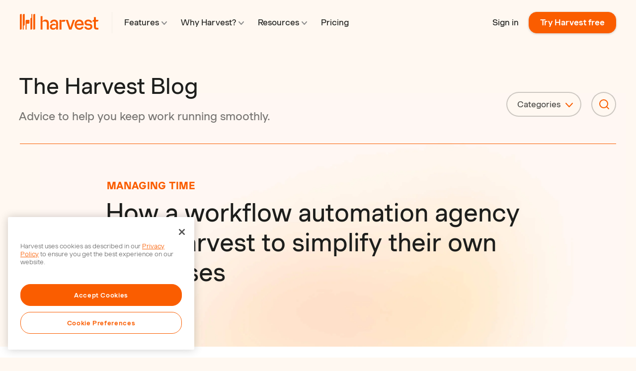

--- FILE ---
content_type: text/html; charset=UTF-8
request_url: https://www.getharvest.com/blog/connex-digital
body_size: 14402
content:
<!doctype html><html lang="en"><head>
    <meta charset="utf-8">
    <meta http-equiv="Content-Type" content="text/html; charset=UTF-8">
    <title>How a workflow automation agency uses Harvest to simplify their own processes</title>
    <link rel="shortcut icon" href="https://www.getharvest.com/hubfs/favicon-h-2.ico">
    <meta name="description" content="As a professional services agency, it’s critical for Paul and his team to keep track of their most important metric: time. 
">
    
    
    
      
    
    
    
    <meta name="viewport" content="width=device-width, initial-scale=1">

    
    <meta property="og:description" content="As a professional services agency, it’s critical for Paul and his team to keep track of their most important metric: time. 
">
    <meta property="og:title" content="How a workflow automation agency uses Harvest to simplify their own processes">
    <meta name="twitter:description" content="As a professional services agency, it’s critical for Paul and his team to keep track of their most important metric: time. 
">
    <meta name="twitter:title" content="How a workflow automation agency uses Harvest to simplify their own processes">

    

    
    <style>
a.cta_button{-moz-box-sizing:content-box !important;-webkit-box-sizing:content-box !important;box-sizing:content-box !important;vertical-align:middle}.hs-breadcrumb-menu{list-style-type:none;margin:0px 0px 0px 0px;padding:0px 0px 0px 0px}.hs-breadcrumb-menu-item{float:left;padding:10px 0px 10px 10px}.hs-breadcrumb-menu-divider:before{content:'›';padding-left:10px}.hs-featured-image-link{border:0}.hs-featured-image{float:right;margin:0 0 20px 20px;max-width:50%}@media (max-width: 568px){.hs-featured-image{float:none;margin:0;width:100%;max-width:100%}}.hs-screen-reader-text{clip:rect(1px, 1px, 1px, 1px);height:1px;overflow:hidden;position:absolute !important;width:1px}
</style>

<link rel="stylesheet" href="https://www.getharvest.com/hubfs/hub_generated/template_assets/1/63498340476/1767800048227/template_main.min.css">
<link rel="stylesheet" href="https://www.getharvest.com/hubfs/hub_generated/template_assets/1/120550037006/1767800058393/template_harvest-blog-2023.min.css">
<link rel="stylesheet" href="https://www.getharvest.com/hubfs/hub_generated/template_assets/1/63501347970/1767800052956/template_theme-overrides.min.css">
<link rel="stylesheet" href="https://www.getharvest.com/hubfs/hub_generated/module_assets/1/63501334601/1744447479629/module_search_input_blog.min.css">
    

    
<!--  Added by GoogleTagManager integration -->
<script>
var _hsp = window._hsp = window._hsp || [];
window.dataLayer = window.dataLayer || [];
function gtag(){dataLayer.push(arguments);}

var useGoogleConsentModeV2 = true;
var waitForUpdateMillis = 1000;



var hsLoadGtm = function loadGtm() {
    if(window._hsGtmLoadOnce) {
      return;
    }

    if (useGoogleConsentModeV2) {

      gtag('set','developer_id.dZTQ1Zm',true);

      gtag('consent', 'default', {
      'ad_storage': 'denied',
      'analytics_storage': 'denied',
      'ad_user_data': 'denied',
      'ad_personalization': 'denied',
      'wait_for_update': waitForUpdateMillis
      });

      _hsp.push(['useGoogleConsentModeV2'])
    }

    (function(w,d,s,l,i){w[l]=w[l]||[];w[l].push({'gtm.start':
    new Date().getTime(),event:'gtm.js'});var f=d.getElementsByTagName(s)[0],
    j=d.createElement(s),dl=l!='dataLayer'?'&l='+l:'';j.async=true;j.src=
    'https://www.googletagmanager.com/gtm.js?id='+i+dl;f.parentNode.insertBefore(j,f);
    })(window,document,'script','dataLayer','GTM-KQ3QMS');

    window._hsGtmLoadOnce = true;
};

_hsp.push(['addPrivacyConsentListener', function(consent){
  if(consent.allowed || (consent.categories && consent.categories.analytics)){
    hsLoadGtm();
  }
}]);

</script>

<!-- /Added by GoogleTagManager integration -->


<!-- OneTrust Cookies Consent Notice start for www.getharvest.com -->
<script src="https://cdn.cookielaw.org/consent/7da14cd6-28e2-421a-b5f8-9eaf0352a642-test/otSDKStub.js" type="text/javascript" charset="UTF-8" data-domain-script="7da14cd6-28e2-421a-b5f8-9eaf0352a642-test"></script>
<!-- OneTrust Cookies Consent Notice end for www.getharvest.com -->

<meta name="theme-color" content="#1d1e1c">
<link rel="icon" href="https://www.getharvest.com/hubfs/favicon.ico" sizes="any">
<link rel="icon" href="https://www.getharvest.com/hubfs/favicon.svg" type="image/svg+xml">
<link rel="apple-touch-icon" href="https://www.getharvest.com/hubfs/apple-touch-icon.png">

<script>
  (function () {
    const store_signup_landing_and_referrer_page_urls = function () {
      const current_url = encodeURIComponent(location.href)
      const referrer_url = encodeURIComponent(document.referrer)

      set_persistent_cookie('lnd', current_url)
      set_persistent_cookie('ref', referrer_url)

      set_short_lived_cookie('final_lnd', current_url)
      set_short_lived_cookie('final_ref', referrer_url)
    }

    const set_persistent_cookie = function (key, value) {
      value = get_cookie(key) || value
      let expires = new Date()
      expires.setTime(expires.getTime() + 45 * 24 * 60 * 60 * 1000) // 45 days from now
      set_cookie(key, value, expires)
    }

    const set_short_lived_cookie = function (key, value) {
      if (!get_cookie(key)) {
        let expires = new Date()
        expires.setTime(expires.getTime() + 1 * 60 * 60 * 1000) // 1 hour from now
        set_cookie(key, value, expires)
      }
    }

    const get_cookie = function (key) {
      return document.cookie.match('(^|;)\\s*' + key + '\\s*=\\s*([^;]+)')?.pop() || ''
    }

    const set_cookie = function (key, value, expires) {
      if (value) {
        document.cookie = key + '=' + value + '; expires=' + expires.toGMTString() + '; path=/; domain=' + location.hostname.replace(/^(www\.)/,'') + '; samesite=lax'
      }
    }

    store_signup_landing_and_referrer_page_urls()
  })()
</script> 

<script src="//d2wy8f7a9ursnm.cloudfront.net/v8/bugsnag.min.js"></script>
<script type="module">
  import BugsnagPerformance from '//d2wy8f7a9ursnm.cloudfront.net/v1/bugsnag-performance.min.js'
  Bugsnag.start({ apiKey: 'aae1ba752d52c83d30c41e4d349ae2d0' })
  BugsnagPerformance.start({ apiKey: 'aae1ba752d52c83d30c41e4d349ae2d0' })
</script>
<meta property="og:image" content="https://www.getharvest.com/hubfs/featured-simplify-1.png">
<meta property="og:image:width" content="1200">
<meta property="og:image:height" content="628">

<meta name="twitter:image" content="https://www.getharvest.com/hubfs/featured-simplify-1.png">


<meta property="og:url" content="https://www.getharvest.com/blog/connex-digital">
<meta name="twitter:card" content="summary_large_image">

<link rel="canonical" href="https://www.getharvest.com/blog/connex-digital">

<meta property="og:type" content="article">
<link rel="alternate" type="application/rss+xml" href="https://www.getharvest.com/blog/rss.xml">
<meta name="twitter:domain" content="www.getharvest.com">

<meta http-equiv="content-language" content="en">






    
  <meta name="generator" content="HubSpot"></head>
  <body>
<!--  Added by GoogleTagManager integration -->
<noscript><iframe src="https://www.googletagmanager.com/ns.html?id=GTM-KQ3QMS" height="0" width="0" style="display:none;visibility:hidden"></iframe></noscript>

<!-- /Added by GoogleTagManager integration -->

    <script>
      window.pageData = {
        pageName: "How a workflow automation agency uses Harvest to simplify their own processes",
        contentId: "161215636785",
      }
    </script>
    <div class="body-wrapper font-smoothing   hs-content-id-161215636785 hs-blog-post hs-blog-id-54383465087">
      
        <div data-global-resource-path="harvest-theme/templates/partials/header.html"><header class="header">

  
  <a href="#main-content" class="header__skip">Skip to content</a>
  
  <div class="content-wrapper main-nav">
    <figure class="main-nav__logo">
      <a href="/">
        <svg width="159" height="32" fill="none" xmlns="http://www.w3.org/2000/svg"><g clip-path="url(#a)"><path fill-rule="evenodd" clip-rule="evenodd" d="M158.045 11.961h-5.106V6.617h-3.849v5.344h-.228c-1.601 0-2.782 1.123-2.782 2.75v.813h3.01v10.728c0 3.369 1.867 5.228 5.259 5.228h3.696v-3.563h-3.163c-1.257 0-1.943-.697-1.943-1.975V15.524h1.981c1.182 0 1.906-.31 2.439-.89.42-.465.686-1.124.686-1.898v-.775Zm-21.835 7.784c-1.486-.077-2.325-.93-2.325-2.207 0-1.588 1.449-2.634 3.773-2.634 2.058 0 3.544 1.046 3.811 2.595h3.811c-.267-3.64-3.278-6.003-7.622-6.003-4.534 0-7.507 2.44-7.507 6.197 0 3.37 2.058 5.344 5.64 5.577l3.734.232c1.715.116 2.554.93 2.554 2.285 0 1.627-1.487 2.75-4.002 2.75-2.438 0-4.192-1.2-4.458-2.905h-3.849c.267 3.834 3.582 6.313 8.384 6.313 4.687 0 7.659-2.479 7.659-6.313 0-3.408-2.096-5.422-5.868-5.654l-3.735-.233Zm-21.416.891c-.419.426-.686 1.007-.8 1.666v-.581c0-3.99 2.248-6.74 5.449-6.74 2.629 0 4.497 1.821 5.03 4.726h-7.012c-1.333 0-2.134.348-2.667.93Zm13.642 1.317c0-6.197-3.086-10.457-8.993-10.457-5.488 0-9.26 4.144-9.26 10.225 0 5.925 3.696 10.224 9.527 10.224 4.496 0 7.812-2.479 8.459-6.313h-3.772c-.572 1.743-2.477 2.827-4.649 2.827-3.392 0-5.297-2.285-5.678-5.499h14.366v-1.007Zm-26.789 5.422-5.03-15.414h-4.154l6.669 19.519h4.839l6.669-19.519h-3.963l-5.03 15.414ZM87.699 11.96c-1.639 0-2.324.271-2.858.736a4.013 4.013 0 0 0-1.181 2.246v-2.982H79.81V31.48h3.849V15.795h4.23c1.715 0 2.477-.387 3.01-.968.42-.503.686-1.162.686-1.898v-.968H87.7ZM67.807 28.614c-2.172 0-3.544-1.123-3.544-2.904 0-1.743 1.334-2.866 3.468-2.866h5.145v2.866c-1.258 1.897-2.897 2.904-5.069 2.904Zm1.296-17.118c-4.801 0-8.003 2.711-8.193 6.855h3.81c.23-2.052 1.906-3.37 4.23-3.37 2.401 0 3.926 1.473 3.926 3.757v3.447c-.61-1.51-2.63-2.517-5.183-2.517-4.382 0-7.24 2.479-7.24 6.313 0 3.447 2.324 5.886 6.287 5.886 2.897 0 5.145-1.239 6.174-3.64v3.253h3.772V18.312c0-4.143-2.972-6.816-7.583-6.816Zm-17.414 0c-3.01 0-5.221 1.356-6.174 3.718V4.448h-3.849V31.48h3.85V16.066c1.523-.62 2.895-.89 4.23-.89 3.01 0 4.572 1.316 4.572 4.027V31.48h3.849V18.274c0-4.377-2.439-6.778-6.479-6.778Zm-38.183 8.288V31.48h-1.944V13.897c0-1.084.877-1.936 1.944-1.936h5.754v5.848c0 1.084-.838 1.975-1.905 1.975h-3.85ZM30.844.188v29.317c0 1.084-.876 1.975-1.943 1.975h-1.905V2.124c0-1.084.838-1.936 1.905-1.936h1.944Zm-7.697 0h1.905v29.317c0 1.084-.876 1.975-1.905 1.975h-1.944V9.947c0-1.084.877-1.936 1.944-1.936V.188ZM7.713 31.48H5.808V2.124c0-1.084.838-1.936 1.905-1.936h1.944v21.494c0 1.084-.877 1.975-1.944 1.975v7.823Zm-7.697 0V2.124C.016 1.04.892.188 1.959.188h1.906v29.317c0 1.084-.839 1.975-1.906 1.975H.016Z" fill="currentColor" /></g></svg>
      </a>
    </figure>
    


<div class="mobile-only main-nav--mobile">
  <button data-mobile-nav-toggle>
    <img src="https://www.getharvest.com/hubfs/raw_assets/public/harvest-theme/images/megamenu/menu-icon.svg" class="menuIcon" alt="menu icon">
    <img src="https://www.getharvest.com/hubfs/raw_assets/public/harvest-theme/images/megamenu/close-icon.svg" class="closeIcon" alt="close menu icon">
    Menu
  </button>
  
  <div data-mobile-menu>
    <ul class="megamenu--mobile">
      
        
        <li data-class-toggle="active" class="link">
          
              <div>
                Features 
  <svg width="11" height="7" viewbox="0 0 11 7" fill="none" xmlns="http://www.w3.org/2000/svg">
    <path d="M10 6L5.5 1L1 6" stroke="#FA5D00" stroke-width="2" stroke-linecap="round" stroke-linejoin="round" />
  </svg>

              </div>
          

          
            <ul class="hidden">
              
                <li>
                  <a href="https://www.getharvest.com/features">
                    <div>
                      Overview
                    </div>
                  </a>
                </li>
              
                <li>
                  <a href="https://www.getharvest.com/features/time-tracking-software">
                    <div>
                      Time Tracking
                    </div>
                  </a>
                </li>
              
                <li>
                  <a href="https://www.getharvest.com/features/reports-and-analysis">
                    <div>
                      Reporting &amp; Analysis
                    </div>
                  </a>
                </li>
              
                <li>
                  <a href="https://www.getharvest.com/features/invoicing-and-payments">
                    <div>
                      Invoicing &amp; Payments
                    </div>
                  </a>
                </li>
              
            </ul>
          
        </li>
      
        
        <li data-class-toggle="active" class="link">
          
              <div>
                Industries 
  <svg width="11" height="7" viewbox="0 0 11 7" fill="none" xmlns="http://www.w3.org/2000/svg">
    <path d="M10 6L5.5 1L1 6" stroke="#FA5D00" stroke-width="2" stroke-linecap="round" stroke-linejoin="round" />
  </svg>

              </div>
          

          
            <ul class="hidden">
              
                <li>
                  <a href="https://www.getharvest.com/time-tracking-software-advertising">
                    <div>
                      Advertising &amp; Marketing
                    </div>
                  </a>
                </li>
              
                <li>
                  <a href="https://www.getharvest.com/accounting-time-tracking-software">
                    <div>
                      Accounting &amp; Finance
                    </div>
                  </a>
                </li>
              
                <li>
                  <a href="https://www.getharvest.com/architecture-time-tracking-software">
                    <div>
                      Architecture
                    </div>
                  </a>
                </li>
              
                <li>
                  <a href="https://www.getharvest.com/consulting-time-tracking-software">
                    <div>
                      Consulting &amp; IT
                    </div>
                  </a>
                </li>
              
                <li>
                  <a href="https://www.getharvest.com/construction-time-tracking-app">
                    <div>
                      Construction
                    </div>
                  </a>
                </li>
              
                <li>
                  <a href="https://www.getharvest.com/time-tracking-software-design">
                    <div>
                      Design Teams
                    </div>
                  </a>
                </li>
              
                <li>
                  <a href="https://www.getharvest.com/legal-time-tracking-software">
                    <div>
                      Law Firms
                    </div>
                  </a>
                </li>
              
                <li>
                  <a href="https://www.getharvest.com/software-development-time-tracking">
                    <div>
                      Software Development
                    </div>
                  </a>
                </li>
              
            </ul>
          
        </li>
      
        
        <li data-class-toggle="active" class="link">
          
              <div>
                Resources 
  <svg width="11" height="7" viewbox="0 0 11 7" fill="none" xmlns="http://www.w3.org/2000/svg">
    <path d="M10 6L5.5 1L1 6" stroke="#FA5D00" stroke-width="2" stroke-linecap="round" stroke-linejoin="round" />
  </svg>

              </div>
          

          
            <ul class="hidden">
              
                <li>
                  <a href="https://www.getharvest.com/blog">
                    <div>
                      Blog
                    </div>
                  </a>
                </li>
              
                <li>
                  <a href="https://www.getharvest.com/webinars">
                    <div>
                      Webinars
                    </div>
                  </a>
                </li>
              
                <li>
                  <a href="https://www.getharvest.com/resources">
                    <div>
                      Guides &amp; Templates
                    </div>
                  </a>
                </li>
              
                <li>
                  <a href="https://support.getharvest.com/hc/en-us">
                    <div>
                      Help Center
                    </div>
                  </a>
                </li>
              
                <li>
                  <a href="https://www.getharvest.com/add-time-tracking">
                    <div>
                      Developer Documentation
                    </div>
                  </a>
                </li>
              
            </ul>
          
        </li>
      
        
        <li data-class-toggle="active" class="link">
          
            <a href="https://www.getharvest.com/pricing">
          
              <div>
                Pricing 
              </div>
          
            </a>
          

          
        </li>
      
    </ul>
    <ul class="action-links">
      <li>
        <a href="https://id.getharvest.com/harvest/sign_in" id="nav-sign-in" data-pico="{&quot;name&quot;:&quot;header_mobile_sign_in_clicked&quot;,&quot;params&quot;:{}}">Sign in</a>  
      </li>
      <li>
        <a href="/signup" id="nav-sign-up">Try Harvest free</a>
      </li>
    </ul>
    <div class="action-links--app">
      <p>Get the mobile app:</p>
      <ul class="action-links">
        <li>
          <a target="_blank" rel="noopener" href="https://itunes.apple.com/us/app/harvest-time-expense-tracker/id355395846">
            <img alt="" src="https://www.getharvest.com/hubfs/raw_assets/public/harvest-theme/images/icons/apple.svg"> iPhone
          </a>
        </li>
        <li>
          <a target="_blank" rel="noopener" href="https://market.android.com/details?id=com.harvestapp">
            <img alt="" src="https://www.getharvest.com/hubfs/raw_assets/public/harvest-theme/images/icons/android.svg"> Android
          </a>
        </li>
      </ul>
    </div>
  </div>
</div>

<script>
  const bodyEl = document.querySelector('body'); 
  const mobileNavToggle = document.querySelector('[data-mobile-nav-toggle]');
  
  bodyEl.classList.add('withMegamenu');

  mobileNavToggle.addEventListener('click', () => {
    document.querySelector('[data-mobile-menu]').classList.toggle('active');
    bodyEl.classList.toggle('withMobileNavOpened');
  });
</script>
    



<div class="desktop-only">
  <div class="flex align-items-center justify-space-between">
    <ul class="megamenu" aria-label="Primary Navigation">
      
        
        

        <li class="menu-item menu-item--withSubmenu">
          
            <a href="https://www.getharvest.com/features">
          
          
          <div class="menu-link linkWithIcon">
            Features 
  <svg width="11" height="7" viewbox="0 0 11 7" fill="none" xmlns="http://www.w3.org/2000/svg">
    <path d="M10 6L5.5 1L1 6" stroke="#FA5D00" stroke-width="2" stroke-linecap="round" stroke-linejoin="round" />
  </svg>

          </div>
          
          
            </a>
          

          <div class="indicator"></div>
          
          
            <div class="submenu">
              <div class="submenu--columns">
                
                
                
                
                
                <div class="firstColumn featured w-3/12">
                  
                  
                  
                    <p class="featured__title">
                      Features
                    </p>  
                    <p class="featured__text">
                      Harvest helps your team spend time wisely.
                    </p>

                    
                      <a class="linkWithIcon featured__button" href="https://www.getharvest.com/features">
                        <div>
                          <span>Overview</span> 
  <svg width="11" height="7" viewbox="0 0 11 7" fill="none" xmlns="http://www.w3.org/2000/svg">
    <path d="M10 6L5.5 1L1 6" stroke="#FA5D00" stroke-width="2" stroke-linecap="round" stroke-linejoin="round" />
  </svg>

                        </div>
                      </a>
                    
                  
                </div>

                

                  
                
                <div class="secondColumn w-6/12">
                  
                  
                  <ul>
                    
                    <li class="pageItem">
                      <a href="https://www.getharvest.com/features/time-tracking-software" class="flex align-items-center justify-center">
                        <figure>
                          <img src="https://www.getharvest.com/hubfs/raw_assets/public/harvest-theme/images/megamenu/time.svg" alt="Time Tracking">
                        </figure>
                        <div class="pl-less flex align-items-center flex-wrap">
                          <span class="pageItem__title linkWithIcon">
                            Time Tracking 
  <svg width="11" height="7" viewbox="0 0 11 7" fill="none" xmlns="http://www.w3.org/2000/svg">
    <path d="M10 6L5.5 1L1 6" stroke="#FA5D00" stroke-width="2" stroke-linecap="round" stroke-linejoin="round" />
  </svg>

                          </span>
                          <p class="pageItem__text">
                            Simple time tracking your team will actually use.
                          </p>
                        </div>
                      </a>
                    </li>
                    
                    <li class="pageItem">
                      <a href="https://www.getharvest.com/features/reports-and-analysis" class="flex align-items-center justify-center">
                        <figure>
                          <img src="https://www.getharvest.com/hubfs/raw_assets/public/harvest-theme/images/megamenu/report.svg" alt="Reporting &amp; Analysis">
                        </figure>
                        <div class="pl-less flex align-items-center flex-wrap">
                          <span class="pageItem__title linkWithIcon">
                            Reporting &amp; Analysis 
  <svg width="11" height="7" viewbox="0 0 11 7" fill="none" xmlns="http://www.w3.org/2000/svg">
    <path d="M10 6L5.5 1L1 6" stroke="#FA5D00" stroke-width="2" stroke-linecap="round" stroke-linejoin="round" />
  </svg>

                          </span>
                          <p class="pageItem__text">
                            Crucial insights into your projects and team.
                          </p>
                        </div>
                      </a>
                    </li>
                    
                    <li class="pageItem">
                      <a href="https://www.getharvest.com/features/invoicing-and-payments" class="flex align-items-center justify-center">
                        <figure>
                          <img src="https://www.getharvest.com/hubfs/raw_assets/public/harvest-theme/images/megamenu/invoice.svg" alt="Invoicing &amp; Payments">
                        </figure>
                        <div class="pl-less flex align-items-center flex-wrap">
                          <span class="pageItem__title linkWithIcon">
                            Invoicing &amp; Payments 
  <svg width="11" height="7" viewbox="0 0 11 7" fill="none" xmlns="http://www.w3.org/2000/svg">
    <path d="M10 6L5.5 1L1 6" stroke="#FA5D00" stroke-width="2" stroke-linecap="round" stroke-linejoin="round" />
  </svg>

                          </span>
                          <p class="pageItem__text">
                            Automatic invoice creation and fast online payments.
                          </p>
                        </div>
                      </a>
                    </li>
                    
                  </ul>
                  

                  
                  

                  
                  
                    <a href="https://www.getharvest.com/forecast" class="featured-banner-anchor" id="mm-forecast-banner" target="_blank">
                      <div class="featured-banner-content">
                        <figure>
                          <img src="https://www.getharvest.com/hubfs/raw_assets/public/harvest-theme/images/megamenu/forecast-nav.png" alt="Harvest Forecast">
                        </figure>
                        <span class="featured-banner-title">Harvest Forecast</span>
                        <p>Intuitive team scheduling and capacity analysis</p>
                        <span class="featured-banner-chevron">
  <svg width="11" height="7" viewbox="0 0 11 7" fill="none" xmlns="http://www.w3.org/2000/svg">
    <path d="M10 6L5.5 1L1 6" stroke="#FA5D00" stroke-width="2" stroke-linecap="round" stroke-linejoin="round" />
  </svg>
</span>
                      </div>
                    </a>
                  
                </div>
                

                  
                
                <div class="thirdColumn w-3/12">
                  
                  
                    
                    <p class="list__title">
                      APPS &amp; INTEGRATIONS
                    </p>
                    

                    

                    
                      <ul class="list">
                        
                          
                          <li class="w-full list__item">
                            <a href="https://www.getharvest.com/integrations" class="linkWithIcon--left">
                              <figure>
                                <img src="https://www.getharvest.com/hubfs/raw_assets/public/harvest-theme/images/megamenu/directory-icon.svg" alt="All Integrations">
                              </figure>
                              <span class="list__item__text">All Integrations</span>
                            </a>
                          </li>
                          
                        
                          
                          <li class="w-full list__item">
                            <a href="https://www.getharvest.com/integrations/asana" class="linkWithIcon--left">
                              <figure>
                                <img src="https://www.getharvest.com/hubfs/raw_assets/public/harvest-theme/images/megamenu/asana-icon.svg" alt="Asana Integration">
                              </figure>
                              <span class="list__item__text">Asana Integration</span>
                            </a>
                          </li>
                          
                        
                          
                          <li class="w-full list__item">
                            <a href="https://www.getharvest.com/integrations/slack" class="linkWithIcon--left">
                              <figure>
                                <img src="https://www.getharvest.com/hubfs/raw_assets/public/harvest-theme/images/megamenu/slack-icon.svg" alt="Slack Integration">
                              </figure>
                              <span class="list__item__text">Slack Integration</span>
                            </a>
                          </li>
                          
                        
                          
                          <li class="w-full list__item">
                            <a href="https://www.getharvest.com/integrations/stripe" class="linkWithIcon--left">
                              <figure>
                                <img src="https://www.getharvest.com/hubfs/raw_assets/public/harvest-theme/images/megamenu/stripe-icon.svg" alt="Stripe Integration">
                              </figure>
                              <span class="list__item__text">Stripe Integration</span>
                            </a>
                          </li>
                          
                        
                          
                          <li class="w-full list__item">
                            <a href="https://www.getharvest.com/apps" class="linkWithIcon--left">
                              <figure>
                                <img src="https://www.getharvest.com/hubfs/raw_assets/public/harvest-theme/images/megamenu/apps-icon.svg" alt="Desktop &amp; Mobile Apps">
                              </figure>
                              <span class="list__item__text">Desktop &amp; Mobile Apps</span>
                            </a>
                          </li>
                          
                        
                      </ul>
                    
                  

                  
                  
                </div>
                
              </div>                  
            </div>
          
        </li>
      
        
        

        <li class="menu-item menu-item--withSubmenu">
          
          
          <div class="menu-link linkWithIcon">
            Why Harvest? 
  <svg width="11" height="7" viewbox="0 0 11 7" fill="none" xmlns="http://www.w3.org/2000/svg">
    <path d="M10 6L5.5 1L1 6" stroke="#FA5D00" stroke-width="2" stroke-linecap="round" stroke-linejoin="round" />
  </svg>

          </div>
          
          

          <div class="indicator"></div>
          
          
            <div class="submenu">
              <div class="submenu--columns">
                
                
                
                
                
                <div class="firstColumn featured w-3/12">
                  
                  
                  
                    <p class="featured__title">
                      Why Harvest?
                    </p>  
                    <p class="featured__text">
                      70,000+ companies already track time with Harvest.
                    </p>

                    
                      <a class="linkWithIcon featured__button" href="https://www.getharvest.com/why-harvest">
                        <div>
                          <span>Overview</span> 
  <svg width="11" height="7" viewbox="0 0 11 7" fill="none" xmlns="http://www.w3.org/2000/svg">
    <path d="M10 6L5.5 1L1 6" stroke="#FA5D00" stroke-width="2" stroke-linecap="round" stroke-linejoin="round" />
  </svg>

                        </div>
                      </a>
                    
                  
                </div>

                

                  
                
                <div class="secondColumn w-6/12">
                  
                  

                  
                  
                    
                      <p class="list__title">
                        INDUSTRIES
                      </p>
                    

                    

                    
                      <ul class="list list--withColumns">
                        
                        <li class="w-1/2 list__item">
                          <a href="https://www.getharvest.com/time-tracking-software-advertising" class="linkWithIcon">
                            Advertising &amp; Marketing 
  <svg width="11" height="7" viewbox="0 0 11 7" fill="none" xmlns="http://www.w3.org/2000/svg">
    <path d="M10 6L5.5 1L1 6" stroke="#FA5D00" stroke-width="2" stroke-linecap="round" stroke-linejoin="round" />
  </svg>

                          </a>
                        </li>
                        
                        <li class="w-1/2 list__item">
                          <a href="https://www.getharvest.com/accounting-time-tracking-software" class="linkWithIcon">
                            Accounting &amp; Finance 
  <svg width="11" height="7" viewbox="0 0 11 7" fill="none" xmlns="http://www.w3.org/2000/svg">
    <path d="M10 6L5.5 1L1 6" stroke="#FA5D00" stroke-width="2" stroke-linecap="round" stroke-linejoin="round" />
  </svg>

                          </a>
                        </li>
                        
                        <li class="w-1/2 list__item">
                          <a href="https://www.getharvest.com/architecture-time-tracking-software" class="linkWithIcon">
                            Architecture 
  <svg width="11" height="7" viewbox="0 0 11 7" fill="none" xmlns="http://www.w3.org/2000/svg">
    <path d="M10 6L5.5 1L1 6" stroke="#FA5D00" stroke-width="2" stroke-linecap="round" stroke-linejoin="round" />
  </svg>

                          </a>
                        </li>
                        
                        <li class="w-1/2 list__item">
                          <a href="https://www.getharvest.com/consulting-time-tracking-software" class="linkWithIcon">
                            Consulting &amp; IT 
  <svg width="11" height="7" viewbox="0 0 11 7" fill="none" xmlns="http://www.w3.org/2000/svg">
    <path d="M10 6L5.5 1L1 6" stroke="#FA5D00" stroke-width="2" stroke-linecap="round" stroke-linejoin="round" />
  </svg>

                          </a>
                        </li>
                        
                        <li class="w-1/2 list__item">
                          <a href="https://www.getharvest.com/construction-time-tracking-app" class="linkWithIcon">
                            Construction 
  <svg width="11" height="7" viewbox="0 0 11 7" fill="none" xmlns="http://www.w3.org/2000/svg">
    <path d="M10 6L5.5 1L1 6" stroke="#FA5D00" stroke-width="2" stroke-linecap="round" stroke-linejoin="round" />
  </svg>

                          </a>
                        </li>
                        
                        <li class="w-1/2 list__item">
                          <a href="https://www.getharvest.com/time-tracking-software-design" class="linkWithIcon">
                            Design Teams 
  <svg width="11" height="7" viewbox="0 0 11 7" fill="none" xmlns="http://www.w3.org/2000/svg">
    <path d="M10 6L5.5 1L1 6" stroke="#FA5D00" stroke-width="2" stroke-linecap="round" stroke-linejoin="round" />
  </svg>

                          </a>
                        </li>
                        
                        <li class="w-1/2 list__item">
                          <a href="https://www.getharvest.com/legal-time-tracking-software" class="linkWithIcon">
                            Law Firms 
  <svg width="11" height="7" viewbox="0 0 11 7" fill="none" xmlns="http://www.w3.org/2000/svg">
    <path d="M10 6L5.5 1L1 6" stroke="#FA5D00" stroke-width="2" stroke-linecap="round" stroke-linejoin="round" />
  </svg>

                          </a>
                        </li>
                        
                        <li class="w-1/2 list__item">
                          <a href="https://www.getharvest.com/software-development-time-tracking" class="linkWithIcon">
                            Software Development 
  <svg width="11" height="7" viewbox="0 0 11 7" fill="none" xmlns="http://www.w3.org/2000/svg">
    <path d="M10 6L5.5 1L1 6" stroke="#FA5D00" stroke-width="2" stroke-linecap="round" stroke-linejoin="round" />
  </svg>

                          </a>
                        </li>
                        
                      </ul>
                    
                  

                  
                  
                </div>
                

                  
                
                <div class="thirdColumn w-3/12">
                  
                  
                    
                    <p class="list__title">
                      EXPLORE HARVEST
                    </p>
                    

                    

                    
                      <ul class="list">
                        
                          
                          <li class="w-full list__item">
                            <a href="https://www.getharvest.com/customers" class="linkWithIcon--left">
                              <figure>
                                <img src="https://www.getharvest.com/hubfs/raw_assets/public/harvest-theme/images/megamenu/message-icon.svg" alt="Customer stories">
                              </figure>
                              <span class="list__item__text">Customer stories</span>
                            </a>
                          </li>
                          
                        
                          
                          <li class="w-full list__item">
                            <a href="https://www.getharvest.com/webinars" class="linkWithIcon--left">
                              <figure>
                                <img src="https://www.getharvest.com/hubfs/raw_assets/public/harvest-theme/images/megamenu/webinar-icon.svg" alt="Join a webinar">
                              </figure>
                              <span class="list__item__text">Join a webinar</span>
                            </a>
                          </li>
                          
                        
                          
                            <li class="w- list__item featured-link-li">
                              <a href="https://www.getharvest.com/contact-harvest-sales" class="featured-link">
                                
                                  <span class="pretext">Onboarding a <strong>50+</strong> person team?</span>
                                
                                <span class="link_text">
                                  Schedule a consultation 
  <svg width="11" height="7" viewbox="0 0 11 7" fill="none" xmlns="http://www.w3.org/2000/svg">
    <path d="M10 6L5.5 1L1 6" stroke="#FA5D00" stroke-width="2" stroke-linecap="round" stroke-linejoin="round" />
  </svg>

                                </span>
                              </a>
                            </li>
                          
                        
                      </ul>
                    
                  

                  
                  
                </div>
                
              </div>                  
            </div>
          
        </li>
      
        
        

        <li class="menu-item menu-item--withSubmenu">
          
          
          <div class="menu-link linkWithIcon">
            Resources 
  <svg width="11" height="7" viewbox="0 0 11 7" fill="none" xmlns="http://www.w3.org/2000/svg">
    <path d="M10 6L5.5 1L1 6" stroke="#FA5D00" stroke-width="2" stroke-linecap="round" stroke-linejoin="round" />
  </svg>

          </div>
          
          

          <div class="indicator"></div>
          
          
            <div class="submenu">
              <div class="submenu--columns">
                
                
                
                
                
                <div class="firstColumn featured w-3/12">
                  
                  
                  
                    <p class="featured__title">
                      Resources
                    </p>  
                    <p class="featured__text">
                      Learn how to help your team make the most of Harvest.
                    </p>

                    
                  
                </div>

                

                  
                
                <div class="secondColumn w-3/12">
                  
                  

                  
                  
                    

                    

                    
                      <ul class="list ">
                        
                        <li class="w-full list__item">
                          <a href="https://www.getharvest.com/blog" class="linkWithIcon">
                            Blog 
  <svg width="11" height="7" viewbox="0 0 11 7" fill="none" xmlns="http://www.w3.org/2000/svg">
    <path d="M10 6L5.5 1L1 6" stroke="#FA5D00" stroke-width="2" stroke-linecap="round" stroke-linejoin="round" />
  </svg>

                          </a>
                        </li>
                        
                        <li class="w-full list__item">
                          <a href="https://www.getharvest.com/webinars" class="linkWithIcon">
                            Webinars 
  <svg width="11" height="7" viewbox="0 0 11 7" fill="none" xmlns="http://www.w3.org/2000/svg">
    <path d="M10 6L5.5 1L1 6" stroke="#FA5D00" stroke-width="2" stroke-linecap="round" stroke-linejoin="round" />
  </svg>

                          </a>
                        </li>
                        
                        <li class="w-full list__item">
                          <a href="https://www.getharvest.com/resources" class="linkWithIcon">
                            Guides &amp; Templates 
  <svg width="11" height="7" viewbox="0 0 11 7" fill="none" xmlns="http://www.w3.org/2000/svg">
    <path d="M10 6L5.5 1L1 6" stroke="#FA5D00" stroke-width="2" stroke-linecap="round" stroke-linejoin="round" />
  </svg>

                          </a>
                        </li>
                        
                        <li class="w-full list__item">
                          <a href="https://support.getharvest.com/hc/en-us" class="linkWithIcon">
                            Help Center 
  <svg width="11" height="7" viewbox="0 0 11 7" fill="none" xmlns="http://www.w3.org/2000/svg">
    <path d="M10 6L5.5 1L1 6" stroke="#FA5D00" stroke-width="2" stroke-linecap="round" stroke-linejoin="round" />
  </svg>

                          </a>
                        </li>
                        
                        <li class="w-full list__item">
                          <a href="https://www.getharvest.com/add-time-tracking" class="linkWithIcon">
                            Developer Documentation 
  <svg width="11" height="7" viewbox="0 0 11 7" fill="none" xmlns="http://www.w3.org/2000/svg">
    <path d="M10 6L5.5 1L1 6" stroke="#FA5D00" stroke-width="2" stroke-linecap="round" stroke-linejoin="round" />
  </svg>

                          </a>
                        </li>
                        
                        <li class="w-full list__item">
                          <a href="https://www.getharvest.com/invoice-template" class="linkWithIcon">
                            Invoice Template 
  <svg width="11" height="7" viewbox="0 0 11 7" fill="none" xmlns="http://www.w3.org/2000/svg">
    <path d="M10 6L5.5 1L1 6" stroke="#FA5D00" stroke-width="2" stroke-linecap="round" stroke-linejoin="round" />
  </svg>

                          </a>
                        </li>
                        
                      </ul>
                    
                  

                  
                  
                </div>
                

                  
                
                <div class="thirdColumn w-6/12">
                  
                  
                    

                    

                    
                      <ul class="list">
                        
                          
                            <li class="w- list__item featured-card-li">
                              <a href="https://www.getharvest.com/2025-state-of-professional-services-report" class="featured-card">
                                <div class="featured-card__content">
                                  
                                    <span class="featured-card__title">The State of Professional Services</span>
                                  
                                  
                                    <span class="pretext">Learn how firms are navigating growth, efficiency, and profitability in today's landscape.</span>
                                  
                                  <span class="link_text">
                                    Get the report
  <svg width="11" height="7" viewbox="0 0 11 7" fill="none" xmlns="http://www.w3.org/2000/svg">
    <path d="M10 6L5.5 1L1 6" stroke="#FA5D00" stroke-width="2" stroke-linecap="round" stroke-linejoin="round" />
  </svg>

                                  </span>
                                </div>
                                
                                  <figure>
                                    <img src="https://www.getharvest.com/hubfs/raw_assets/public/harvest-theme/images/megamenu/state-of-professional-services-menu.png" alt="The State of Professional Services" data-check="../../images/megamenu/state-of-professional-services-menu.png">
                                  </figure>
                                
                              </a>
                            </li>
                          
                        
                      </ul>
                    
                  

                  
                  
                </div>
                
              </div>                  
            </div>
          
        </li>
      
        
        

        <li class="menu-item">
          
            <a href="https://www.getharvest.com/pricing">
          
          
          <div class="menu-link linkWithIcon">
            Pricing 
          </div>
          
          
            </a>
          

          <div class="indicator"></div>
          
          
        </li>
      
    </ul>
    <ul class="flex align-items-center">
      <li>
        <a href="https://id.getharvest.com/harvest/sign_in" id="nav-sign-in" data-pico="{&quot;name&quot;:&quot;header_desktop_sign_in_clicked&quot;,&quot;params&quot;:{}}">Sign in</a>
      </li>
      <li>
        <a href="/signup" class="button button-trial nav-sign-up">Try Harvest free</a>
      </li>
    </ul>
  </div>
</div>
<script>
  const triggerElements = document.querySelectorAll('[data-class-toggle]');
  
  triggerElements.forEach(element => {
    element.addEventListener('click', () => {
      element.classList.toggle(element.dataset.classToggle);
    });
  });

  //change header background on hover over link with submenu
  const headerEl = document.querySelector('header');

  headerEl.addEventListener('mouseover', (event) => {
    const triggerElement = event.target.closest('.menu-item--withSubmenu');
    if (triggerElement) {
      headerEl.classList.add('bg-white');
    }
  });

  headerEl.addEventListener('mouseout', () => {
    headerEl.classList.remove('bg-white');
  });
</script>
  </div>
</header></div>
      

      













<main id="main-content" class="body-container-wrapper harvest-blog">
  <div class="body-container body-container--blog-post harvest-blog-post">
  <section id="blog-header">
    <div class="content-wrapper first-wrapper border-bottom">
      <div class="blog-navigation-container">
        <div class="blog-title-container ">
          <div class="blog-title font-smoothing">
            <p class="blog-home-heading">
              <a href="https://www.getharvest.com/blog" class="blog-home-link">The Harvest Blog</a>
            </p>
            <p class="blog-subtitle">Advice to help you keep work running smoothly.</p>
          </div>
          <div class="blog-category-container">
              <div class="category-dropdown-container">
                <a href="javascript:void(0);" aria-haspopup="true" class="category-dropdown">Categories</a>
                <div class="category-dropdown-menu">
                  <ul>
                    <li>
                      <a href="/blog/tag/product-news">Product News</a>
                    </li>
                    <li>
                      <a href="/blog/tag/managing-time">Managing Time</a>
                    </li>
                    <li>
                      <a href="/blog/tag/leading-teams">Leading Teams</a>
                    </li>
                    <li>
                      <a href="/blog/tag/handling-clients">Handling Clients</a>
                    </li>
                    <li>
                      <a href="/blog/tag/managing-projects">Managing Projects</a>
                    </li>
                    <li>
                      <a href="/blog/tag/expert-tips">Expert Tips</a>
                    </li>
                    <li>
                      <a href="/blog/tag/engineering">Engineering</a>
                    </li>
                  </ul>
                </div>
              </div>
              <div class="blog-search">
                <div id="hs_cos_wrapper_module_16310099355604" class="hs_cos_wrapper hs_cos_wrapper_widget hs_cos_wrapper_type_module" style="" data-hs-cos-general-type="widget" data-hs-cos-type="module">

<div class="hs-search-field">
    <div class="hs-search-field__bar">
      <form action="/hs-search-results">
        
        <input type="text" class="hs-search-field__input" name="term" autocomplete="off" aria-label="Search" placeholder="Search">

        
          <input type="hidden" name="type" value="SITE_PAGE">
        
        
        
          <input type="hidden" name="type" value="BLOG_POST">
          <input type="hidden" name="type" value="LISTING_PAGE">
        
        

         <input type="hidden" name="pathPrefix" value="/blog">
         <input type="hidden" name="pathPrefix" value="/harvest-blog">

        
      </form>
    </div>
    <ul class="hs-search-field__suggestions"></ul>
</div></div>
              </div>
            </div>
        </div>
      </div>
    </div>

    <div class="post-metadata">
      <div class="narrow-width">
        <div class="post-category-container">
          
            <a class="post-category eyebrow orange-text" href="https://www.getharvest.com/blog/tag/managing-time" rel="tag">Managing Time</a>
          
        </div>

        <h1><span id="hs_cos_wrapper_name" class="hs_cos_wrapper hs_cos_wrapper_meta_field hs_cos_wrapper_type_text" style="" data-hs-cos-general-type="meta_field" data-hs-cos-type="text">How a workflow automation agency uses Harvest to simplify their own processes</span></h1>
        
          <p class="post-summary"></p>
        
        <div class="post-date">
          March 18, 2024
        </div>
      </div>
    </div>
  </section>

  <section id="post-body">

    <div class="content-wrapper narrow-width vertical-spacing">
      <div class="post-content">
        <span id="hs_cos_wrapper_post_body" class="hs_cos_wrapper hs_cos_wrapper_meta_field hs_cos_wrapper_type_rich_text" style="" data-hs-cos-general-type="meta_field" data-hs-cos-type="rich_text"><p><img src="https://www.getharvest.com/hs-fs/hubfs/featured-simplify-1.png?width=1200&amp;height=628&amp;name=featured-simplify-1.png" width="1200" height="628" loading="lazy" alt="featured-simplify-1" style="height: auto; max-width: 100%; width: 1200px;" srcset="https://www.getharvest.com/hs-fs/hubfs/featured-simplify-1.png?width=600&amp;height=314&amp;name=featured-simplify-1.png 600w, https://www.getharvest.com/hs-fs/hubfs/featured-simplify-1.png?width=1200&amp;height=628&amp;name=featured-simplify-1.png 1200w, https://www.getharvest.com/hs-fs/hubfs/featured-simplify-1.png?width=1800&amp;height=942&amp;name=featured-simplify-1.png 1800w, https://www.getharvest.com/hs-fs/hubfs/featured-simplify-1.png?width=2400&amp;height=1256&amp;name=featured-simplify-1.png 2400w, https://www.getharvest.com/hs-fs/hubfs/featured-simplify-1.png?width=3000&amp;height=1570&amp;name=featured-simplify-1.png 3000w, https://www.getharvest.com/hs-fs/hubfs/featured-simplify-1.png?width=3600&amp;height=1884&amp;name=featured-simplify-1.png 3600w" sizes="(max-width: 1200px) 100vw, 1200px"></p>
<p>In 2010, Connex Digital Co-Owner and CEO Paul Kortman started the agency with a mission to not only improve businesses through technology, but also provide superior service on each project. And over the last 14 years, he and his team of 10 have continued to do just that.&nbsp;</p>
<!--more--><p>Connex Digital focuses on optimizing workflow and automation for their clients, taking tedious, complex processes and transforming them into automated, efficient, highly productive processes.&nbsp;</p>
<p>And Harvest has been an integral part of <em>their </em>workflows since the very beginning.&nbsp;</p>
<p>“Right out of the gate, the demand was high for what I was offering and I needed to track time,” Paul said. “It was within six months that I started using Harvest for time tracking and invoicing — and I just didn't have to think about it.”&nbsp;</p>
<h2 style="font-size: 34px;"><span style="color: #000000;">Tracking the most important metric</span></h2>
<p>As a professional services agency, it’s critical for Paul and his team to keep track of their most important metric: time. Harvest helps make that as easy as possible for them.&nbsp;</p>
<p>“Time is money for us, unlike doing products where it's churn rate, LTV, and all that. For us, it's how many hours, how many minutes do we put in on a project — and that's how we make money. And so at the core of it, Harvest helps us keep track of our core metric and get paid for that.”&nbsp;</p>
<p>Speaking of getting paid, Paul said Harvest stands out above the competition because it not only tracks the time but makes it easy to get paid for that time.&nbsp;</p>
<p>“I”m a Harvest fanboy. I'll just put that right out there. There are alternative time trackers out there, but they don't get the concept of billing for this time. And it’s really nice to have that billing involved right away.”&nbsp;</p>
<h2 style="font-size: 34px;"><span style="color: #000000;">Onboarding with ease&nbsp;</span></h2>
<p>As Connex Digital’s team has changed throughout the years, Paul attributes the ease of Harvest onboarding to never having an issue getting started tracking time accurately and logging hours in real time.&nbsp;</p>
<p>“It's very simple to install the app, put it on your phone, and now you have no excuse. You are always tracking time — and it's not tomorrow that you're putting in yesterday's time. It's not the end of the week. Which is what I did before I started Connex, and it was annoying and cumbersome and just not easy. Whereas with Harvest, none of the people we've worked with or have hired over the years have complained about it. It's just really simple — is the orange on or not?"</p>
<p>Paul added that it’s especially useful since the full-time team is paid by the hour, and they also work with contractors.&nbsp;</p>
<p>“When we're working with contractors, they get paid based on the time that they put in. And we actually don't have salaried employees. Our employees are all full-time, but they're paid by the hour. And so if their time's not in harvest, they don't get paid.”&nbsp;</p>
<p>And while it’s certainly easy for the team to track hours in real time, Director of Growth Andrés Berte loves that he can go in and correct time when needed.&nbsp;</p>
<p>“What I like is a reminder of, ‘Hey, maybe you forgot your timer over the night.’ You can fix it. I click here and it's pretty easy to fix timers.”</p>
<h2 style="font-size: 34px;"><span style="color: #000000;">Optimizing with integrations</span></h2>
<p>The team not only tracks time and invoices with Harvest, but also uses it in combination with integrations to convert leads to projects automatically.&nbsp;</p>
<p>“So you're working on a lead and when you convert that lead, you mark it as won and it automatically goes in Harvest all the client data, the project and name, even the budget. To be able to create projects automatically once we win a deal and have that information in there so your team can start tracking time against it right away is great.”&nbsp;</p>
<p>In fact, Paul and his team love optimizing their workflows with Harvest and its integration capabilities so much that he and Andrés are now focused on helping others do the same.&nbsp;</p>
<p>“I want to help Harvest users integrate and part of that is pulling the data out of Harvest, so that they can integrate everything across the board,” Paul said.&nbsp;</p>
<p>To learn more about how to maximize your time tracking data with the Harvest and Zapier integration, save your seat in the upcoming webinar on Thursday, March 21 by <a href="https://zapier.com/resources/webinar/maximize-time-tracking-harvest"><span>registering here</span></a>.&nbsp;</p>
<p><br><br><br></p></span>
      </div>


      <div class="post-social-sharing">
        <a href="https://x.com/intent/tweet?text=How%20a%20workflow%20automation%20agency%20uses%20Harvest%20to%20simplify%20their%20own%20processes%20https://www.getharvest.com/blog/connex-digital" class="social-link x-link">
          <span class="social-link-icon"><img src="https://www.getharvest.com/hubfs/raw_assets/public/harvest-theme/images/blog/sharing-x.svg" alt="Share on X" width="50"></span>
        </a>
        <a href="https://www.linkedin.com/shareArticle?mini=true&amp;url=https://www.getharvest.com/blog/connex-digital" class="social-link">
          <img src="https://www.getharvest.com/hubfs/raw_assets/public/harvest-theme/images/blog/sharing-linkedin.svg" alt="Share on LinkedIn" width="50">
        </a>
        <a href="mailto:?subject=How%20a%20workflow%20automation%20agency%20uses%20Harvest%20to%20simplify%20their%20own%20processes%20&amp;body=Check%20out%20this%20blog%20post%20https://www.getharvest.com/blog/connex-digital" class="social-link">
          <img src="https://www.getharvest.com/hubfs/raw_assets/public/harvest-theme/images/blog/sharing-email.svg" alt="Share via email" width="50">
        </a>
      </div>

      <div class="post-footer">
      
        <div class="author-avatar" style="background-image: url('https://www.getharvest.com/hubfs/T024LBPQB-U03TTKK89B8-274053d75bc1-512.jpg');"></div>
      
        <div class="author-details">
          <h3 class="author-name">Shelbie Watts</h3>
          <p class="author-bio"></p>
        </div>
      </div>
    </div>
  </section>

  <section id="newsletter-section">
    <div class="content-wrapper partial-wrapper">
      <div data-global-resource-path="harvest-theme/templates/partials/newsletter-signup.html"><div class="newsletter-signup-container">
    <div class="newsletter-text">
        <p class="newsletter-heading">Get updates in your inbox</p>
        <p>Subscribe to our emails to receive newsletters, product updates, and marketing communications.</p>
    </div>
    <div class="newsletter-form">
        <script charset="utf-8" type="text/javascript" src="//js.hsforms.net/forms/embed/v2.js"></script>
        <script>
            hbspt.forms.create({
                region: "na1",
                portalId: "19495563",
                formId: "f718a14f-d38d-493c-a5dd-64173ea39e0f"
            });
        </script>
    </div>
</div></div>
    </div>
  </section>

  <section id="related-content">
    <div class="content-wrapper">
    <div class="related-articles-title">
      <span class="eyebrow">Related Articles</span>
    </div>
    <span id="hs_cos_wrapper_" class="hs_cos_wrapper hs_cos_wrapper_widget hs_cos_wrapper_type_related_blog_posts" style="" data-hs-cos-general-type="widget" data-hs-cos-type="related_blog_posts"><div id="related-blog-posts-5085141767802576830">
</div>
<script type="text/javascript">
  const xhttp_5085141767802576830 = new XMLHttpRequest();
  xhttp_5085141767802576830.open("GET", '/_hcms/related-blog-posts-callback?blogPostId=161215636785&blogId=54383465087&targetBlogPostIds=161215636785&macro=default&startDate=1672531200000&limit=3&templatePath=harvest-theme%2Ftemplates%2Fharvest-blog-2023-post.html&contentId=161215636785&requestPath=%2Fblog%2Fconnex-digital&hs-expires=1799366400&hs-version=1&hs-signature=AM6Wq0Y5UevuFBFvnFqtskotRyOLci2Q1w');
  xhttp_5085141767802576830.onreadystatechange = function() {
    if (this.readyState == XMLHttpRequest.DONE) {
      if (this.status == 200) {
        var id = setInterval(function() {
          var formattingFunction = blog_post_formatter;
          if (formattingFunction !== undefined) {
            clearTimeout(id);
            document.getElementById('related-blog-posts-5085141767802576830').outerHTML = formattingFunction(JSON.parse(xhttp_5085141767802576830.responseText));
          }
        }, 50);

        setTimeout(function() {
          clearTimeout(id);
        }, 10000);
      } else {
        console.error('Error: ', this.statusText);
      }
    }
  };
  xhttp_5085141767802576830.send();
</script>
</span>

    <script>
      var blog_post_formatter = function(blogposts) {
    
        var formatted = '<div class="content-grid">';
        for (var i = 0; i < blogposts.length; i++) {
          var blogpost = blogposts[i];
          formatted += `<a href="${blogpost.url}" class="content-tile">`;
          formatted += '<div>';
          
          formatted += `<div class="content-poster" style="background-image: url('${blogpost.featuredImage}')";></div>`;


          formatted += '<div class="content-meta">';
          if (blogpost.tagList.length > 0) {
            formatted += `<div class="eyebrow">${blogpost.tagList.map(tag => tag.label).join(", ")}</div>`;
          }
          formatted += `<div class="content-date">${new Date(blogpost.publishDate).toLocaleDateString()}</div>`;
          formatted += '</div>';


          formatted += `<p class="content-title related-blog-title"><span>${blogpost.name}</span></p>`;
          
          formatted += '<div class="related-blog-tags">';
          
          formatted += '</div>';
          
          
          formatted += '</div>';
          formatted += '</a>';
        }
        formatted += '</div>';
        return formatted;
      }
    </script>


    </div>
  </section>

  <div data-global-resource-path="harvest-theme/templates/partials/footer-cta-simple.html"><section class="footer-cta-simple">
  <div class="content-wrapper">
    <div class="flex-row">
      <div class="flex-col justify-center">
        <p class="footer-cta-title"><span id="hs_cos_wrapper_footer_cta_copy" class="hs_cos_wrapper hs_cos_wrapper_widget hs_cos_wrapper_type_text" style="" data-hs-cos-general-type="widget" data-hs-cos-type="text">Start tracking time today</span></p>
        <p class="footer-cta-subtitle mb30">Join 70,000+ companies spending their time wisely with Harvest.</p>
        <div class="trial-actions">
          <a href="/signup" class="button button-trial">Try Harvest free</a>
          <div class="trial-terms">
            Free 30-day trial.
            No credit card required.
          </div>
        </div>
      </div>
      <div class="flex-col align-items-center justify-center footer-signup-illustration">
        <img class="footer-illustration" width="381" src="https://www.getharvest.com/hubfs/raw_assets/public/harvest-theme/images/illoglyphs/footer-illo-comp.svg" alt="">
      </div>
    </div>
  </div>
</section></div>




      
        <div data-global-resource-path="harvest-theme/templates/partials/footer.html"><footer class="footer">
  <div class="content-wrapper">
    <div class="footer-navigation flex-row ">
      <div class="footer-navigation-menu flex-col menu-col">
      <!-- dev 190919581062 -->
      <!-- prod 43417846325 -->
        <span id="hs_cos_wrapper_footer_menu" class="hs_cos_wrapper hs_cos_wrapper_widget hs_cos_wrapper_type_menu" style="" data-hs-cos-general-type="widget" data-hs-cos-type="menu"><div id="hs_menu_wrapper_footer_menu" class="hs-menu-wrapper active-branch no-flyouts hs-menu-flow-horizontal" role="navigation" data-sitemap-name="Default" data-menu-id="43833013670" aria-label="Navigation Menu">
 <ul role="menu">
  <li class="hs-menu-item hs-menu-depth-1 hs-item-has-children" role="none"><a href="javascript:;" aria-haspopup="true" aria-expanded="false" role="menuitem">Harvest</a>
   <ul role="menu" class="hs-menu-children-wrapper">
    <li class="hs-menu-item hs-menu-depth-2" role="none"><a href="/" role="menuitem">Home</a></li>
    <li class="hs-menu-item hs-menu-depth-2" role="none"><a href="/why-harvest" role="menuitem">Why Harvest?</a></li>
    <li class="hs-menu-item hs-menu-depth-2" role="none"><a href="/features" role="menuitem">Features</a></li>
    <li class="hs-menu-item hs-menu-depth-2" role="none"><a href="/pricing" role="menuitem">Pricing</a></li>
    <li class="hs-menu-item hs-menu-depth-2" role="none"><a href="/integrations" role="menuitem">Integrations</a></li>
    <li class="hs-menu-item hs-menu-depth-2" role="none"><a href="/apps" role="menuitem">Apps</a></li>
   </ul></li>
  <li class="hs-menu-item hs-menu-depth-1 hs-item-has-children" role="none"><a href="javascript:;" aria-haspopup="true" aria-expanded="false" role="menuitem">Community</a>
   <ul role="menu" class="hs-menu-children-wrapper">
    <li class="hs-menu-item hs-menu-depth-2" role="none"><a href="/customers" role="menuitem">Customer stories</a></li>
    <li class="hs-menu-item hs-menu-depth-2" role="none"><a href="/resources" role="menuitem">Resources</a></li>
    <li class="hs-menu-item hs-menu-depth-2" role="none"><a href="/webinars" role="menuitem">Webinars</a></li>
    <li class="hs-menu-item hs-menu-depth-2" role="none"><a href="https://support.getharvest.com/hc/en-us" role="menuitem" target="_blank" rel="noopener">Help &amp; support</a></li>
    <li class="hs-menu-item hs-menu-depth-2" role="none"><a href="/add-time-tracking" role="menuitem">Integrate with Harvest</a></li>
    <li class="hs-menu-item hs-menu-depth-2" role="none"><a href="/time-well-spent" role="menuitem">Time Well Spent</a></li>
    <li class="hs-menu-item hs-menu-depth-2" role="none"><a href="https://www.timeinthistime.com/" role="menuitem" target="_blank" rel="noopener">Time in This Time</a></li>
   </ul></li>
  <li class="hs-menu-item hs-menu-depth-1 hs-item-has-children" role="none"><a href="javascript:;" aria-haspopup="true" aria-expanded="false" role="menuitem">Company</a>
   <ul role="menu" class="hs-menu-children-wrapper">
    <li class="hs-menu-item hs-menu-depth-2" role="none"><a href="/about" role="menuitem">About us</a></li>
    <li class="hs-menu-item hs-menu-depth-2" role="none"><a href="/blog" role="menuitem">Blog</a></li>
    <li class="hs-menu-item hs-menu-depth-2" role="none"><a href="/careers" role="menuitem">Careers</a></li>
    <li class="hs-menu-item hs-menu-depth-2" role="none"><a href="https://www.getharvest.com/contact-harvest-sales" role="menuitem">Schedule a consultation</a></li>
    <li class="hs-menu-item hs-menu-depth-2" role="none"><a href="/contact" role="menuitem">Contact us</a></li>
   </ul></li>
 </ul>
</div></span>
      </div>
      <div class="footer-forecast-cta flex-col logo-col">
        <a href="/forecast" class="forecast-cta-link">
          <div class="fc-cta-container">
            <div class="fc-cta-text">
              <p class="fc-cta-pretitle">We also make:</p>
              <p class="fc-cta-title">Harvest Forecast</p>
              <p>The fast and simple way to schedule your team across projects.</p>
              <p class="fc-cta-text-link">Learn more <span class="arrow-right"><svg width="11" height="7" viewbox="0 0 11 7" fill="none" xmlns="http://www.w3.org/2000/svg"><path d="M10 6L5.5 1L1 6" stroke="#FA5D00" stroke-width="2" stroke-linecap="round" stroke-linejoin="round"></path></svg></span></p>
            </div>
            <div class="fc-cta-image">
              <img src="https://www.getharvest.com/hubfs/raw_assets/public/harvest-theme/images/partials/forecast-footer-screenshot-opt.png" alt="Harvest Forecast">
            </div>
          </div>
        </a>
      </div>
    </div>
    <div class="footer-bottom">
      <div class="footer-social">
        <a class="x" target="_blank" rel="noopener" href="https://x.com/harvest"> 
          <svg width="20px" height="19.9897px" viewbox="0 0 20 19.9897" version="1.1" xmlns="http://www.w3.org/2000/svg" xmlns:xlink="http://www.w3.org/1999/xlink">
              <g id="Page-1" stroke="none" stroke-width="1" fill="none" fill-rule="evenodd">
                  <g id="x-logo-footer" fill="currentColor" fill-rule="nonzero">
                      <path d="M11.9027,8.46429 L19.3482,0 L17.5838,0 L11.119,7.34942 L5.95547,0 L0,0 L7.8082,11.1136 L0,19.9897 L1.76443,19.9897 L8.59152,12.2285 L14.0445,19.9897 L20,19.9897 L11.9023,8.46429 L11.9027,8.46429 Z M9.48608,11.2115 L8.69495,10.1049 L2.40018,1.29901 L5.11025,1.29901 L10.1902,8.40562 L10.9813,9.51229 L17.5847,18.7498 L14.8746,18.7498 L9.48608,11.212 L9.48608,11.2115 Z" id="Shape"></path>
                  </g>
              </g>
          </svg>
        </a>
        <a class="linkedin" target="_blank" rel="noopener" href="https://www.linkedin.com/company/harvest_2">
          <svg xmlns="http://www.w3.org/2000/svg" width="20" height="20" viewbox="0 0 20 20" fill="currentColor" aria-hidden="true">
            <path d="M20 17.5v-15.1c0-1.3-1.1-2.4-2.4-2.4h-15.2c-1.3 0-2.4 1.1-2.4 2.4v15.1c0 1.4 1.1 2.5 2.4 2.5h15.2c1.3 0 2.4-1.1 2.4-2.5zm-14.1-.5h-2.9v-9.5h3v9.5h-.1zm-1.5-10.8c-1 0-1.7-.8-1.7-1.7s.8-1.7 1.7-1.7c1 0 1.7.8 1.7 1.7.1.9-.7 1.7-1.7 1.7zm12.6 10.8h-3v-4.6c0-1.101 0-2.5-1.5-2.5s-1.8 1.2-1.8 2.5v4.6h-3v-9.5h2.8v1.3c.6-.8 1.5-1.5 3-1.5 3 0 3.6 2 3.6 4.5v5.2h-.1z"></path>
          </svg>
        </a>
        <a class="linkedin" target="_blank" rel="noopener" href="https://www.instagram.com/harvest">
          <svg width="20" height="20" fill="none" xmlns="http://www.w3.org/2000/svg"><path d="M9.999 1.801c2.67 0 2.986.011 4.04.059a5.523 5.523 0 0 1 1.857.345c.434.16.827.417 1.15.75.332.322.589.715.75 1.15.22.594.337 1.222.344 1.855.048 1.055.059 1.375.059 4.041 0 2.666-.011 2.986-.059 4.041a5.524 5.524 0 0 1-.345 1.856 3.305 3.305 0 0 1-1.897 1.897 5.524 5.524 0 0 1-1.856.345c-1.055.048-1.375.059-4.04.059-2.667 0-2.987-.011-4.042-.059a5.524 5.524 0 0 1-1.856-.345 3.09 3.09 0 0 1-1.15-.75 3.09 3.09 0 0 1-.75-1.15 5.523 5.523 0 0 1-.344-1.855c-.048-1.055-.059-1.375-.059-4.041 0-2.666.011-2.986.059-4.041a5.523 5.523 0 0 1 .345-1.856 3.09 3.09 0 0 1 .75-1.15 3.09 3.09 0 0 1 1.15-.75 5.523 5.523 0 0 1 1.855-.345C7.015 1.81 7.335 1.8 10.002 1.8L10 1.8Zm0-1.801C7.283 0 6.943.011 5.874.06A7.334 7.334 0 0 0 3.45.525a4.884 4.884 0 0 0-1.771 1.154c-.51.499-.903 1.103-1.154 1.77A7.334 7.334 0 0 0 .06 5.875C.011 6.943 0 7.283 0 10s.011 3.056.06 4.124c.017.829.174 1.649.465 2.425.25.667.644 1.272 1.154 1.771.499.51 1.103.903 1.77 1.154a7.336 7.336 0 0 0 2.428.465c1.066.048 1.406.06 4.122.06s3.056-.012 4.124-.06a7.336 7.336 0 0 0 2.427-.465 5.117 5.117 0 0 0 2.925-2.925 7.336 7.336 0 0 0 .465-2.427c.049-1.066.06-1.406.06-4.125 0-2.718-.011-3.056-.06-4.124a7.335 7.335 0 0 0-.467-2.422 4.886 4.886 0 0 0-1.154-1.771A4.885 4.885 0 0 0 16.548.525 7.334 7.334 0 0 0 14.123.06C13.055.011 12.715 0 10 0Z" fill="currentColor" /><path d="M10.004 4.864a5.134 5.134 0 1 0 0 10.269 5.134 5.134 0 0 0 0-10.269Zm0 8.468a3.333 3.333 0 1 1 0-6.666 3.333 3.333 0 0 1 0 6.666ZM15.337 5.862a1.2 1.2 0 1 0 0-2.4 1.2 1.2 0 0 0 0 2.4Z" fill="currentColor" /></svg>
        </a>
      </div>
      <div id="copyright-menu-wrapper" class="copyright-menu-wrapper">
        <span class="copyright">© 2006-2026 Bending Spoons US Inc.</span>
        <!-- prod 183687335854 -->
        <!-- dev 183701977967 -->
        <span id="hs_cos_wrapper_footer_copyright" class="hs_cos_wrapper hs_cos_wrapper_widget hs_cos_wrapper_type_menu" style="" data-hs-cos-general-type="widget" data-hs-cos-type="menu"><div id="hs_menu_wrapper_footer_copyright" class="hs-menu-wrapper active-branch no-flyouts hs-menu-flow-horizontal" role="navigation" data-sitemap-name="Default" data-menu-id="183687335854" aria-label="Navigation Menu">
 <ul role="menu">
  <li class="hs-menu-item hs-menu-depth-1" role="none"><a href="https://www.getharvest.com/privacy-policy" role="menuitem">Privacy</a></li>
  <li class="hs-menu-item hs-menu-depth-1" role="none"><a href="https://www.getharvest.com/terms-of-service" role="menuitem">Legal</a></li>
  <li class="hs-menu-item hs-menu-depth-1" role="none"><a href="https://www.getharvest.com/security" role="menuitem">Security</a></li>
  <li class="hs-menu-item hs-menu-depth-1" role="none"><a href="https://www.harveststatus.com/" role="menuitem" target="_blank" rel="noopener">Status</a></li>
  <li class="hs-menu-item hs-menu-depth-1" role="none"><a href="https://www.getharvest.com/ccpa/new" role="menuitem">Do Not Sell or Share My Personal Information</a></li>
  <li class="hs-menu-item hs-menu-depth-1" role="none"><a href="https://www.getharvest.com/information-for-law-enforcement-authorities" role="menuitem">Information for Law Enforcement Authorities</a></li>
 </ul>
</div></span>
      </div>
    </div>
  </div>
</footer></div>
      
    </div>
    
    
    
<!-- HubSpot performance collection script -->
<script defer src="/hs/hsstatic/content-cwv-embed/static-1.1293/embed.js"></script>
<script src="https://www.getharvest.com/hubfs/hub_generated/template_assets/1/195242047001/1769088239016/template_picox.min.js"></script>
<script src="https://www.getharvest.com/hubfs/hub_generated/template_assets/1/63501372056/1767800055319/template_main.min.js"></script>
<script>
var hsVars = hsVars || {}; hsVars['language'] = 'en';
</script>

<script src="/hs/hsstatic/cos-i18n/static-1.53/bundles/project.js"></script>
<script src="https://www.getharvest.com/hubfs/hub_generated/module_assets/1/63501334601/1744447479629/module_search_input_blog.min.js"></script>

<!-- Start of HubSpot Analytics Code -->
<script type="text/javascript">
var _hsq = _hsq || [];
_hsq.push(["setContentType", "blog-post"]);
_hsq.push(["setCanonicalUrl", "https:\/\/www.getharvest.com\/blog\/connex-digital"]);
_hsq.push(["setPageId", "161215636785"]);
_hsq.push(["setContentMetadata", {
    "contentPageId": 161215636785,
    "legacyPageId": "161215636785",
    "contentFolderId": null,
    "contentGroupId": 54383465087,
    "abTestId": null,
    "languageVariantId": 161215636785,
    "languageCode": "en",
    
    
}]);
</script>

<script type="text/javascript" id="hs-script-loader" async defer src="/hs/scriptloader/19495563.js"></script>
<!-- End of HubSpot Analytics Code -->


<script type="text/javascript">
var hsVars = {
    render_id: "700fe418-44b6-47c7-b1c4-6d1e56ca2db6",
    ticks: 1767802576678,
    page_id: 161215636785,
    
    content_group_id: 54383465087,
    portal_id: 19495563,
    app_hs_base_url: "https://app.hubspot.com",
    cp_hs_base_url: "https://cp.hubspot.com",
    language: "en",
    analytics_page_type: "blog-post",
    scp_content_type: "",
    
    analytics_page_id: "161215636785",
    category_id: 3,
    folder_id: 0,
    is_hubspot_user: false
}
</script>


<script defer src="/hs/hsstatic/HubspotToolsMenu/static-1.432/js/index.js"></script>






  
</main></div></body></html>

--- FILE ---
content_type: image/svg+xml
request_url: https://www.getharvest.com/hubfs/raw_assets/public/harvest-theme/images/megamenu/slack-icon.svg
body_size: 8799
content:
<svg fill="none" height="25" viewBox="0 0 25 25" width="25" xmlns="http://www.w3.org/2000/svg" xmlns:xlink="http://www.w3.org/1999/xlink"><pattern id="a" height="1" patternContentUnits="objectBoundingBox" width="1"><image height="300" transform="scale(.00333333)" width="300" xlink:href="[data-uri]"/></pattern><path d="m0 0h25v25h-25z" fill="url(#a)"/></svg>

--- FILE ---
content_type: application/javascript
request_url: https://www.getharvest.com/hubfs/hub_generated/module_assets/1/63501334601/1744447479629/module_search_input_blog.min.js
body_size: 2017
content:
var module_63501334601=function(){var __hs_messages={af:{name:{message:"Webwerfsoektogtoevoer",description:"",placeholders:null}},bn:{name:{message:"সাইট অনুসন্ধানের ইনপুট",description:"",placeholders:null}},"ca-es":{name:{message:"Entrada de cerca al lloc",description:"",placeholders:null}},"ar-eg":{name:{message:"إدخال البحث في الموقع",description:"",placeholders:null}},"en-gb":{name:{message:"Site search input",description:"",placeholders:null}},es:{name:{message:"Entrada de búsqueda en el sitio",description:null,placeholders:null}},"es-mx":{name:{message:"Entrada de búsqueda del sitio",description:null,placeholders:null}},"fr-ca":{name:{message:"Entrée pour la recherche sur le site",description:"",placeholders:null}},fi:{name:{message:"Sivun haun tulos",description:null,placeholders:null}},hr:{name:{message:"Unos za pretraživanje web-mjesta",description:"",placeholders:null}},hu:{name:{message:"Bevitel a honlapon történő kereséshez",description:"",placeholders:null}},it:{name:{message:"Input di ricerca del sito",description:null,placeholders:null}},de:{name:{message:"Website-Sucheingabe",description:null,placeholders:null}},"he-il":{name:{message:"קלט חיפוש באתר",description:"",placeholders:null}},ja:{name:{message:"サイト検索入力",description:null,placeholders:null}},ko:{name:{message:"사이트 검색 입력",description:null,placeholders:null}},lt:{name:{message:"Svetainės paieškos įvestis",description:"",placeholders:null}},nl:{name:{message:"Invoer doorzoeken site",description:null,placeholders:null}},no:{name:{message:"Inndata sidesøk",description:null,placeholders:null}},pl:{name:{message:"Wyszukiwanie na stronie",description:null,placeholders:null}},"pt-pt":{name:{message:"Entrada de pesquisa do site",description:"",placeholders:null}},pt:{name:{message:"Entrada de pesquisa do site",description:null,placeholders:null}},ro:{name:{message:"Introducere căutare site",description:"",placeholders:null}},sk:{name:{message:"Zadaný text vyhľadávania webu",description:"",placeholders:null}},ru:{name:{message:"Входная информация поиска по сайту",description:"",placeholders:null}},sv:{name:{message:"Inmatning av sökning på webbplatsen",description:null,placeholders:null}},th:{name:{message:"การป้อนคำค้นหาในเว็บไซต์",description:"",placeholders:null}},sl:{name:{message:"Vnos iskanja po spletnem mestu",description:"",placeholders:null}},tr:{name:{message:"Site arama girişi",description:"",placeholders:null}},vi:{name:{message:"Thông tin đầu vào để tìm kiếm trong site",description:"",placeholders:null}},en:{name:{message:"Site Search Input",description:null,placeholders:null}},"zh-cn":{name:{message:"网站搜索输入",description:null,placeholders:null}},"zh-hk":{name:{message:"網站搜尋輸入",description:null,placeholders:null}},fr:{name:{message:"Champ de recherche de site",description:null,placeholders:null}},id:{name:{message:"Input Pencarian Situs",description:"",placeholders:null}},da:{name:{message:"Indtastning af webstedssøgning",description:null,placeholders:null}},el:{name:{message:"Είσοδος αναζήτησης ιστότοπου",description:null,placeholders:null}},bg:{name:{message:"Въвеждане на търсене в сайт",description:"",placeholders:null}},uk:{name:{message:"Вхідна інформація пошуку по сайту",description:"",placeholders:null}},cs:{name:{message:"Výraz hledaný na stránce",description:null,placeholders:null}}};i18n_getmessage=function(){return hs_i18n_getMessage(__hs_messages,hsVars.language,arguments)},i18n_getlanguage=function(){return hsVars.language};var hsSearch=function(_instance){var func,wait,immediate,timeout,KEYS_TAB="Tab",KEYS_ESC="Esc",KEYS_ESCAPE="Escape",KEYS_UP="Up",KEYS_ARROW_UP="ArrowUp",KEYS_DOWN="Down",KEYS_ARROW_DOWN="ArrowDown",searchTerm="",searchForm=_instance,searchField=_instance.querySelector(".hs-search-field__input"),searchResults=_instance.querySelector(".hs-search-field__suggestions"),emptySearchResults=function(){searchResults.innerHTML="",searchField.focus(),searchForm.classList.remove("hs-search-field--open")},getSearchResults=function(){var request=new XMLHttpRequest,requestUrl="/_hcms/search?&term="+encodeURIComponent(searchTerm)+"&limit="+encodeURIComponent(3)+"&autocomplete=true&analytics=true&"+function(){for(var formParams=[],form=_instance.querySelector("form"),i=0;i<form.querySelectorAll("input[type=hidden]").length;i++){var e=form.querySelectorAll("input[type=hidden]")[i];"limit"!==e.name&&formParams.push(encodeURIComponent(e.name)+"="+encodeURIComponent(e.value))}return formParams.join("&")}();request.open("GET",requestUrl,!0),request.onload=function(){if(request.status>=200&&request.status<400){var data=JSON.parse(request.responseText);data.total>0?((items=[]).push("<li id='results-for'>Results for \""+(response=data).searchTerm+'"</li>'),response.results.forEach((function(val,index){items.push("<li id='result"+index+"'><a href='"+val.url+"'>"+val.title+"</a></li>")})),emptySearchResults(),searchResults.innerHTML=items.join(""),searchForm.classList.add("hs-search-field--open"),trapFocus()):emptySearchResults()}else console.error("Server reached, error retrieving results.");var response,items},request.onerror=function(){console.error("Could not reach the server.")},request.send()},trapFocus=function(){var tabbable=[];tabbable.push(searchField);for(var tabbables=searchResults.getElementsByTagName("A"),i=0;i<tabbables.length;i++)tabbable.push(tabbables[i]);var firstTabbable=tabbable[0],lastTabbable=tabbable[tabbable.length-1];searchForm.addEventListener("keydown",(function(e){switch(e.key){case KEYS_TAB:!function(e){e.target!=lastTabbable||e.shiftKey?e.target==firstTabbable&&e.shiftKey&&(e.preventDefault(),lastTabbable.focus()):(e.preventDefault(),firstTabbable.focus())}(e);break;case KEYS_ESC:case KEYS_ESCAPE:emptySearchResults();break;case KEYS_UP:case KEYS_ARROW_UP:!function(e){e.preventDefault(),e.target==firstTabbable?lastTabbable.focus():tabbable.forEach((function(el){el==e.target&&tabbable[tabbable.indexOf(el)-1].focus()}))}(e);break;case KEYS_DOWN:case KEYS_ARROW_DOWN:!function(e){e.preventDefault(),e.target==lastTabbable?firstTabbable.focus():tabbable.forEach((function(el){el==e.target&&tabbable[tabbable.indexOf(el)+1].focus()}))}(e)}}))},isSearchTermPresent=(func=function(){(searchTerm=searchField.value).length>2?getSearchResults():0==searchTerm.length&&emptySearchResults()},wait=250,function(){var context=this,args=arguments,later=function(){timeout=null,immediate||func.apply(context,args)},callNow=immediate&&!timeout;clearTimeout(timeout),timeout=setTimeout(later,wait||200),callNow&&func.apply(context,args)});searchField.addEventListener("input",(function(e){searchTerm!=searchField.value&&isSearchTermPresent()}))};if(document.attachEvent?"complete"===document.readyState:"loading"!==document.readyState){var searchResults=document.querySelectorAll(".hs-search-field");Array.prototype.forEach.call(searchResults,(function(el){hsSearch(el)}))}else document.addEventListener("DOMContentLoaded",(function(){var searchResults=document.querySelectorAll(".hs-search-field");Array.prototype.forEach.call(searchResults,(function(el){hsSearch(el)}))}))}();

--- FILE ---
content_type: image/svg+xml
request_url: https://www.getharvest.com/hubfs/raw_assets/public/harvest-theme/images/megamenu/close-icon.svg
body_size: -603
content:
<?xml version="1.0" encoding="UTF-8"?>
<svg width="13px" height="12px" viewBox="0 0 13 12" version="1.1" xmlns="http://www.w3.org/2000/svg" xmlns:xlink="http://www.w3.org/1999/xlink">
    <title>close-icon</title>
    <g id="close-icon" stroke="none" stroke-width="1" fill="none" fill-rule="evenodd">
        <g id="Group" transform="translate(1, 0.5)" fill="#FFFFFF">
            <polygon id="Path" points="11.314 1.414 1.414 11.314 0 9.9 9.9 0"></polygon>
            <polygon id="Path" points="1.414 0 11.314 9.9 9.9 11.314 0 1.414"></polygon>
        </g>
    </g>
</svg>

--- FILE ---
content_type: image/svg+xml
request_url: https://www.getharvest.com/hubfs/raw_assets/public/harvest-theme/images/megamenu/time.svg
body_size: 2200
content:
<svg height="60" viewBox="0 0 60 60" width="60" xmlns="http://www.w3.org/2000/svg"><g fill="none" fill-rule="evenodd" transform="translate(6)"><g fill="#1d1e1c" fill-rule="nonzero"><path d="m42.1080955 14.5546547c.3249288.2234541.401853.6703624.1775001.9939895l-1.2591696 1.8012062c-.2277317.3235149-.6765502.4036084-1.0013664.176789l-.4990501-.3435943-1.0046326 1.4376446c-1.0415743-.8939287-2.1634516-1.7045108-3.3489631-2.4149199l.9644248-1.3776306-.4989375-.3468474c-.3248162-.2235663-.4052319-.6738399-.1775001-.9941017l1.2591695-1.8012062c.2277318-.3235149.6765503-.4036084 1.0013665-.1800421l2.1936355 1.5243564z"/><path d="m44.0257626 36.1493504c0-11.1751227-9.0591964-20.2342085-20.2343191-20.2342085-11.1750121 0-20.23424174 9.0590858-20.23424174 20.2342085 0 11.1718028 9.05922964 20.2309992 20.23424174 20.2309992 11.1751227 0 20.2343191-9.0591964 20.2343191-20.2309992zm-18.2632542-23.6532221c.3061011.0230185.6087715.0526768.9082326.0920738 3.3926752.408024 6.5649045 1.5301732 9.3619775 3.211737 1.1648661.7008452 2.2672061 1.5005148 3.2906416 2.3824089 5.0610697 4.3634339 8.2628468 10.8196648 8.2628468 18.0262085 0 13.1396584-10.6551051 23.7914435-23.7947634 23.7914435-13.1395478 0-23.7914435-10.6517851-23.7914435-23.7914435 0-7.170356 3.16889832-13.6002486 8.18715156-17.9636824 1.02010441-.8852141 2.11913554-1.688093 3.28079234-2.3922582 2.793753-1.6980529 5.9626624-2.8332606 9.3520176-3.2544539.2929318-.0362983.585753-.069166.8818942-.0921845.6877866-.062526 1.3854226-.0921844 2.0895878-.0921844.6647682 0 1.3228965.0263384 1.9710649.0823352z"/><path d="m23.2758952 15.5172414c11.1408655 0 20.1723807 9.0322462 20.1723807 20.174124 0 11.1385677-9.0315152 20.1707036-20.1723807 20.1707036-11.1409759 0-20.17244692-9.0321359-20.17244692-20.1707036 0-11.1418778 9.03147102-20.174124 20.17244692-20.174124zm-.0590252 21.5520047c.7512196 0 1.3581309-.6069604 1.3581309-1.3582408s-.6069113-1.3582409-1.3581309-1.3582409c-.7513299 0-1.3582412.6069605-1.3582412 1.3582409s.6069113 1.3582408 1.3582412 1.3582408z"/><path d="m30 7.05041444c0 2.82418455-1.586159 5.26015276-3.8743321 6.38446996v.003376c-.290422-.0401743-.5839564-.0702206-.8808179-.0936274v-1.5024282c1.7871791-.7863806 3.0413813-2.63685084 3.0413813-4.79179036 0-2.86767856-2.2179824-5.19328564-4.9529503-5.19328564-2.7349678 0-4.9529502 2.32560708-4.9529502 5.19328564 0 2.11144551 1.2031154 3.92843716 2.926436 4.73822466v1.5660093c-.2872022.0234069-.5711847.0568292-.8552745.0936275-2.3041645-1.1175653-3.8997682-3.56363897-3.8997682-6.39786146 0-3.8949586 3.0126182-7.05041444 6.724138-7.05041444 3.7147395 0 6.7241379 3.15545584 6.7241379 7.05041444z"/><path d="m26.8965517 5.90644516v2.24650569c0 .40286186-.2941486.73062128-.6556784.73062128h-.5575945v3.02155007 1.5329349c-.6034425-.0580979-1.2161577-.0854246-1.8350547-.0854246-.6555754 0-1.305072.0307712-1.945399.0956434v-1.5978071-2.96689667h-.5545037c-.3615298 0-.6586662-.32775942-.6586662-.73062128v-2.24650569c0-.40286186.2971364-.73403137.6586662-.73403137h2.444782 2.4477699c.3615298 0 .6556784.33116951.6556784.73403137z"/><path d="m23.2758621 34.137931c.8583013 0 1.5517241.6933947 1.5517241 1.5517872 0 .8582665-.6934228 1.5516611-1.5517241 1.5516611-.8583014 0-1.5517242-.6933946-1.5517242-1.5516611 0-.8583925.6934228-1.5517872 1.5517242-1.5517872z"/><path d="m10.382889 14.7982157.9964213 1.4184988c-1.1762949.7076926-2.28935946 1.5144665-3.32241671 2.4039752l-1.04638247-1.4880004-.4965296.3406132c-.32324575.2248514-.76980299.1454528-.9930704-.1752551l-1.25633587-1.7855782c-.22326741-.3208192-.1432937-.7638498.17662355-.9853652l2.18274657-1.5111305 2.18275778-1.5111304c.32324575-.2216266.77312028-.142228.9963989.1784799l1.25299615 1.7855782c.2266071.3174831.1465886.7638499-.1766235.9853652z"/></g><g stroke="#fff8f1" stroke-linecap="round" stroke-linejoin="round"><path d="m39.3233601 18.6148624c5.0610697 4.3183034 8.2628468 10.7077584 8.2628468 17.8397658 0 13.0037567-10.6551051 23.5453718-23.7947634 23.5453718-13.1395478 0-23.7914435-10.5416151-23.7914435-23.5453718 0-7.096194 3.16889832-13.459583 8.18715156-17.7778865 1.02010441-.8760584 2.11913554-1.6706333 3.28079234-2.3675154 2.793753-1.6804902 5.9626624-2.8039566 9.3520176-3.2207935.2929318-.0359229.585753-.0684506.8818942-.091231.6877866-.0618793 1.3854226-.091231 2.0895878-.091231.6647682 0 1.3228965.026066 1.9710649.0814837.3061011.0227803.6087715.052132.9082326.0911214 3.3926752.403804 6.5649045 1.5143469 9.3619775 3.1785184 1.1648661.6935965 2.2672061 1.4849952 3.2906416 2.3577681z"/><path d="m23.732569 21.101099v.005038"/><path d="m8.163989 36.415639h-2.655565"/><path d="m23.7321267 35.0672162c.7535221 0 1.3622935.602475 1.3622935 1.348313 0 .7457285-.6087714 1.3482035-1.3622935 1.3482035-.753522 0-1.3622935-.602475-1.3622935-1.3482035 0-.745838.6087715-1.348313 1.3622935-1.348313z"/><path d="m10.359075 28.804696-2.300152-1.31239"/><path d="m16.08447 23.239168-1.329426-2.276394"/><path d="m23.7325694 21.1027414v-2.6248898-.0032856"/><path d="m39.300342 36.396035h2.655531"/><path d="m37.1054 28.78553 2.300185-1.315676"/><path d="m31.379784 23.216387 1.329425-2.276394"/><path d="m37.102191 44.003582 2.300184 1.315676"/><path d="m31.376464 49.572396 1.329425 2.276394"/><path d="m23.72936 51.705427v2.631352"/><path d="m10.355865 44.026362-2.300184 1.312391"/><path d="m16.081261 49.591891-1.329426 2.276394"/><path d="m23.732569 37.763842v2.354483"/><path d="m23.732569 23.239387v11.828048"/><path d="m44.0252093 36.395925c0 11.0562543-9.0591965 20.0216432-20.2343192 20.0216432-11.175012 0-20.23424166-8.9653889-20.23424166-20.0216432 0-11.0595399 9.05922966-20.0250383 20.23424166-20.0250383 11.1751227 0 20.2343192 8.9654984 20.2343192 20.0250383z"/><path d="m20.8198508 13.0883233c-2.3758797-1.087653-4.0211451-3.46825621-4.0211451-6.22661921 0-3.79070792 3.1063833-6.86170409 6.933421-6.86170409 3.8303577 0 6.933421 3.07099617 6.933421 6.86170409 0 2.74859373-1.6355268 5.11936191-3.9949174 6.21358621"/><path d="m21.702077 11.4731076c-1.7769575-.7881131-3.0175189-2.55642816-3.0175189-4.6113597 0-2.79092359 2.2870153-5.05427358 5.1071067-5.05427358s5.1071067 2.26334999 5.1071067 5.05427358c0 2.0972614-1.2932382 3.898159-3.1360417 4.6634917"/><path d="m25.7622871 12.9972018v-.0097473-1.4622149-2.88215457h.5989222c.3883256 0 .7042759-.31263864.7042759-.69691497v-2.14286594c0-.38427633-.3159503-.70016774-.7042759-.70016774h-2.6291933-2.6259839c-.3883256 0-.7074852.31589141-.7074852.70016774v2.14286594c0 .38427633.3191596.69691497.7074852.69691497h.5956022v2.83002257 1.5240942"/><path d="m11.4680545 16.3091168-.9839278-1.3970498.4903593-.3387485c.3191595-.2181658.3981748-.6577831.1744089-.9704656l-1.2372856-1.7585786c-.22047907-.3158586-.66471291-.3940566-.98391676-.1757812l-2.15537851 1.4882808-2.1553785 1.4882809c-.31590602.2181658-.39487699.6544975-.17440899.9704655l1.24058348 1.7585787c.22046801.3158586.66142615.3940565.98061893.1726051l.49030393-.3354628 1.03326255 1.4655004"/><path d="m36.0322759 16.2572039.9476295-1.3450274-.4902486-.3386389c-.3191596-.2182754-.3981748-.6578927-.174409-.9705751l1.2372414-1.7585787c.2237658-.3158586.6647682-.3940565.9839278-.1757812l2.1554338 1.4882808 2.1553232 1.4882809c.3192703.2181658.3948549.6544975.174409.9704656l-1.2372414 1.7585786c-.2237658.3158586-.6647682.3940566-.9839278.1726051l-.4903593-.3354628-.9871371 1.4036211"/></g></g></svg>

--- FILE ---
content_type: image/svg+xml
request_url: https://www.getharvest.com/hubfs/raw_assets/public/harvest-theme/images/megamenu/webinar-icon.svg
body_size: -245
content:
<?xml version="1.0" encoding="UTF-8"?>
<svg width="20px" height="20px" viewBox="0 0 20 20" version="1.1" xmlns="http://www.w3.org/2000/svg" xmlns:xlink="http://www.w3.org/1999/xlink">
    <title>webinar-icon</title>
    <g id="webinar-icon" stroke="none" stroke-width="1" fill="none" fill-rule="evenodd">
        <g transform="translate(1, 4)" fill="#1D1E1C" fill-rule="nonzero" id="Path">
            <polygon points="18 1.63636364 12.2727273 5.72727273 18 9.81818182"></polygon>
            <path d="M10.6363636,0 L1.63636364,0 C0.732624545,0 0,0.732624545 0,1.63636364 L0,9.81818182 C0,10.7219455 0.732624545,11.4545455 1.63636364,11.4545455 L10.6363636,11.4545455 C11.5401273,11.4545455 12.2727273,10.7219455 12.2727273,9.81818182 L12.2727273,1.63636364 C12.2727273,0.732624545 11.5401273,0 10.6363636,0 Z"></path>
        </g>
    </g>
</svg>

--- FILE ---
content_type: image/svg+xml
request_url: https://www.getharvest.com/hubfs/raw_assets/public/harvest-theme/images/icons/apple.svg
body_size: -440
content:
<svg width="22" height="24" xmlns="http://www.w3.org/2000/svg"><path d="M19.429 16.18c-1.277-.484-2.132-1.644-2.228-3.026-.095-1.35.566-2.546 1.767-3.204l.998-.547-.713-.888c-1.198-1.491-2.912-2.383-4.585-2.383-1.16 0-1.965.304-2.611.548-.456.173-.816.308-1.211.308-.451 0-.896-.158-1.411-.342-.676-.24-1.442-.513-2.425-.513-1.9 0-3.815 1.134-4.999 2.957C.244 11.81.73 16.473 3.164 20.178c.965 1.468 2.318 3.155 4.234 3.172h.037c1.568 0 1.912-.836 3.434-.846 1.663.079 1.873.853 3.426.842 1.872-.017 3.222-1.69 4.295-3.325.634-.962.879-1.465 1.372-2.557l.419-.926-.952-.36v.002zM14.414 3.293c.62-.796 1.09-1.92.92-3.068-1.014.07-2.198.714-2.89 1.554-.628.763-1.146 1.893-.945 2.993 1.106.034 2.25-.626 2.915-1.479z" fill="currentColor" fill-rule="evenodd"/></svg>

--- FILE ---
content_type: image/svg+xml
request_url: https://www.getharvest.com/hubfs/raw_assets/public/harvest-theme/images/megamenu/directory-icon.svg
body_size: 676
content:
<svg fill="none" height="28" viewBox="0 0 29 28" width="29" xmlns="http://www.w3.org/2000/svg"><g fill="#1d1e1c"><path d="m27.9996 13.9246v10.7063c0 1.2184-.9964 2.2165-2.2166 2.2165h-11.2834v-4.4402c0-.4458-.0959-.6678-.302-.7939-.2415-.1474-.5399-.1226-.8045.0515-.2238.1456-.5204.3463-.8845.5932-.3659.2469-.8064.3908-1.2806.3908-1.26277 0-2.28757-1.0231-2.28757-2.2876 0-1.2628 1.0248-2.2876 2.28757-2.2876.4742 0 .9147.1438 1.2806.3907.3641.2469.6607.4476.8845.595.2646.1723.563.1971.8045.0497.2061-.1261.302-.3463.302-.7939v-4.3905h4.7066c.4458 0 .6678.0959.7939.3002.1474.2433.1225.5417-.0515.8063-.1457.222-.3464.5204-.5932.8845-.2469.3659-.3908.8064-.3908 1.2788 0 1.2646 1.0248 2.2894 2.2876 2.2894s2.2876-1.0248 2.2876-2.2894c0-.4724-.1438-.9129-.3907-1.2788-.2469-.3641-.4476-.6625-.595-.8845-.1723-.2646-.1971-.563-.0497-.8063.1261-.2043.3463-.3002.7939-.3002z"/><path d="m28 1.0002v12.9245h-4.7013c-.4476 0-.6678.096-.7939.3002-.1474.2433-.1225.5417.0497.8063.1474.2221.3481.5204.595.8845.2469.3659.3908.8064.3908 1.2788 0 1.2646-1.0248 2.2894-2.2876 2.2894s-2.2876-1.0248-2.2876-2.2894c0-.4724.1438-.9129.3907-1.2788.2469-.3641.4476-.6624.5932-.8845.1741-.2646.1989-.563.0515-.8063-.1261-.2042-.3481-.3002-.7939-.3002h-4.7066v-4.3922c0-.4458.0959-.66781.3019-.79213.2416-.14919.5417-.12433.8046.04973.2238.14564.5204.34633.8863.59321.3641.24687.8045.39074 1.2787.39074 1.2628 0 2.2876-1.02303 2.2876-2.2876 0-1.26279-1.0248-2.28759-2.2876-2.28759-.4742 0-.9146.14386-1.2787.39074-.3659.24687-.6625.44757-.8863.59498-.2629.17228-.563.19715-.8046.04973-.206-.1261-.3019-.34633-.3019-.7939v-4.44021z"/><path d="m17.7715 5.19867c1.2628 0 2.2876 1.0248 2.2876 2.28759 0 1.26457-1.0248 2.2876-2.2876 2.2876-.4742 0-.9146-.14387-1.2787-.39074-.3659-.24688-.6625-.44757-.8863-.59321-.2629-.17406-.563-.19892-.8046-.04973-.206.12432-.3019.34633-.3019.79213v4.39229h-4.70484c-.44758 0-.66958-.0959-.79391-.302-.14742-.2415-.12433-.5417.04973-.8063.14564-.222.34811-.5186.59321-.8845.24688-.3659.39251-.8046.39251-1.2788 0-1.26455-1.02479-2.28758-2.28936-2.28758-1.2628 0-2.2876 1.02303-2.2876 2.28758 0 .4742.14386.9129.39074 1.2788.24687.3659.44935.6625.59499.8845.17405.2646.19714.5648.04973.8063-.1261.2061-.34634.302-.79391.302h-4.70129v-10.70804c0-1.21839.99638-2.21655 2.21655-2.21655h11.28345v4.44021c0 .44757.0959.6678.3019.7939.2416.14742.5417.12255.8046-.04973.2238-.14741.5204-.34811.8863-.59498.3641-.24688.8045-.39074 1.2787-.39074z"/><path d="m14.5 22.4072v4.4402h-13.5v-12.9228h4.70129c.44757 0 .66781-.0959.79391-.3019.14741-.2415.12432-.5417-.04973-.8063-.14564-.222-.34811-.5187-.59499-.8845-.24688-.3659-.39074-.8046-.39074-1.2788 0-1.26457 1.0248-2.2876 2.2876-2.2876 1.26457 0 2.28936 1.02303 2.28936 2.2876 0 .4742-.14563.9129-.39251 1.2788-.2451.3658-.44757.6625-.59321.8845-.17406.2646-.19714.5648-.04973.8063.12433.206.34634.3019.79391.3019h4.70484v4.3905c0 .4476-.0959.6678-.3019.7939-.2416.1474-.54.1226-.8046-.0497-.2238-.1474-.5204-.3481-.8845-.595-.3659-.2469-.8063-.3907-1.2805-.3907-1.26284 0-2.28764 1.0248-2.28764 2.2876 0 1.2645 1.0248 2.2876 2.28764 2.2876.4742 0 .9146-.1439 1.2805-.3908.3641-.2469.6607-.4476.8845-.5932.2646-.1741.563-.1989.8046-.0515.206.1261.3019.3481.3019.7939z"/></g><path d="m14.5 13.9246v-4.39229c0-.4458.0959-.66781.3019-.79213.2416-.14919.5417-.12433.8046.04973.2238.14564.5204.34633.8863.59321.3641.24687.8045.39074 1.2787.39074 1.2628 0 2.2876-1.02303 2.2876-2.2876 0-1.26279-1.0248-2.28759-2.2876-2.28759-.4742 0-.9146.14386-1.2787.39074-.3659.24687-.6625.44757-.8863.59498-.2629.17228-.563.19715-.8046.04974-.206-.12611-.3019-.34634-.3019-.79391v-4.44021" stroke="#fff8f1" stroke-linecap="round" stroke-linejoin="round" stroke-miterlimit="10"/><path d="m28 14.9245h-4.7013c-.4476 0-.6678.0959-.7939.3002-.1474.2433-.1225.5417.0497.8063.1474.222.3481.5204.595.8845.2469.3659.3908.8063.3908 1.2788 0 1.2645-1.0248 2.2893-2.2876 2.2893s-2.2876-1.0248-2.2876-2.2893c0-.4725.1438-.9129.3907-1.2788.2469-.3641.4476-.6625.5932-.8845.1741-.2646.1989-.563.0515-.8063-.1261-.2043-.3481-.3002-.7939-.3002h-4.7066-4.70484c-.44757 0-.66958-.0959-.79391-.3019-.14741-.2416-.12433-.5417.04973-.8064.14564-.222.34811-.5186.59321-.8845.24688-.3658.39251-.8045.39251-1.2787 0-1.2646-1.02479-2.28763-2.28936-2.28763-1.2628 0-2.2876 1.02303-2.2876 2.28763 0 .4742.14387.9129.39074 1.2787.24688.3659.44935.6625.59499.8845.17405.2647.19714.5648.04973.8064-.1261.206-.34634.3019-.79391.3019h-4.70129" stroke="#fff8f1" stroke-linecap="round" stroke-linejoin="round" stroke-miterlimit="10"/><path d="m14.4996 13.9246v4.3905c0 .4476-.0959.6678-.302.7939-.2415.1474-.5399.1226-.8045-.0497-.2238-.1474-.5204-.3481-.8845-.595-.3659-.2469-.8064-.3907-1.2806-.3907-1.26277 0-2.28757 1.0248-2.28757 2.2876 0 1.2645 1.0248 2.2876 2.28757 2.2876.4742 0 .9147-.1439 1.2806-.3908.3641-.2469.6607-.4476.8845-.5932.2646-.1741.563-.1989.8045-.0515.2061.1261.302.3481.302.7939v4.4402" stroke="#fff8f1" stroke-linecap="round" stroke-linejoin="round" stroke-miterlimit="10"/><path d="m14.5 1.00009h13.5v12.92451 10.7063c0 1.2184-.9964 2.2165-2.2165 2.2165h-11.2835-13.5v-12.9228-10.70796c0-1.21839.99638-2.21655 2.21655-2.21655z" stroke="#fff8f1" stroke-linecap="round" stroke-linejoin="round" stroke-miterlimit="10"/></svg>

--- FILE ---
content_type: image/svg+xml
request_url: https://www.getharvest.com/hubfs/raw_assets/public/harvest-theme/images/blog/sharing-email.svg
body_size: -266
content:
<svg width="50" height="50" viewBox="0 0 50 50" fill="none" xmlns="http://www.w3.org/2000/svg">
<circle cx="25" cy="25" r="25" fill="#1d1e1c"/>
<path d="M33.25 15.0102H16.75C16.0207 15.0102 15.3212 15.2999 14.8055 15.8156C14.2897 16.3314 14 17.0308 14 17.7602V18.3102L25 24.4977L36 18.4477V17.7602C36 17.0308 35.7103 16.3314 35.1945 15.8156C34.6788 15.2999 33.9793 15.0102 33.25 15.0102Z" fill="white"/>
<path d="M24.3125 27.9875L14 22.2125V32.25C14 32.9793 14.2897 33.6788 14.8055 34.1945C15.3212 34.7103 16.0207 35 16.75 35H25H33.25C33.9793 35 34.6788 34.7103 35.1945 34.1945C35.7103 33.6788 36 32.9793 36 32.25V22.2125L25.6875 27.9875C25.4708 28.0827 25.2367 28.1319 25 28.1319C24.7633 28.1319 24.5292 28.0827 24.3125 27.9875Z" fill="#fff8f1"/>
</svg>
